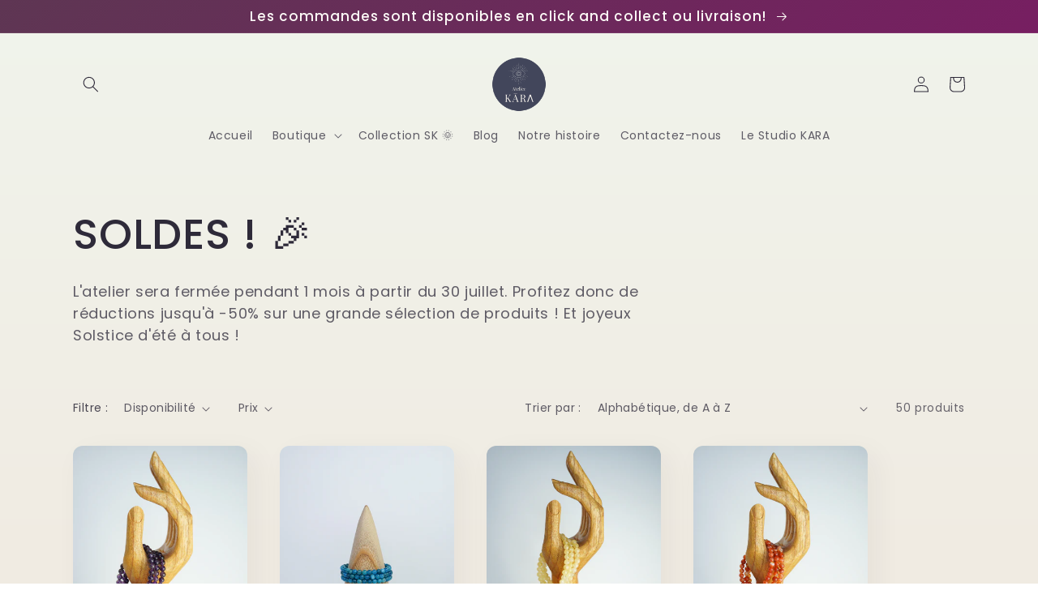

--- FILE ---
content_type: text/html; charset=utf-8
request_url: https://www.monatelierkara.com/collections/soldes?page=1
body_size: 29944
content:
<!doctype html>
<html class="no-js" lang="fr">
  <head>


    <meta charset="utf-8">
    <meta http-equiv="X-UA-Compatible" content="IE=edge">
    <meta name="viewport" content="width=device-width,initial-scale=1">
    <meta name="theme-color" content="">
    <link rel="canonical" href="https://www.monatelierkara.com/collections/soldes">
    <link rel="preconnect" href="https://cdn.shopify.com" crossorigin><link rel="preconnect" href="https://fonts.shopifycdn.com" crossorigin><title>
      SOLDES ! 🎉
 &ndash; Atelier KARA</title>

    
      <meta name="description" content="L&#39;atelier sera fermée pendant 1 mois à partir du 30 juillet. Profitez donc de réductions jusqu&#39;à -50% sur une grande sélection de produits ! Et joyeux Solstice d&#39;été à tous !">
    

    

<meta property="og:site_name" content="Atelier KARA">
<meta property="og:url" content="https://www.monatelierkara.com/collections/soldes">
<meta property="og:title" content="SOLDES ! 🎉">
<meta property="og:type" content="website">
<meta property="og:description" content="L&#39;atelier sera fermée pendant 1 mois à partir du 30 juillet. Profitez donc de réductions jusqu&#39;à -50% sur une grande sélection de produits ! Et joyeux Solstice d&#39;été à tous !"><meta property="og:image" content="http://www.monatelierkara.com/cdn/shop/files/Sans_titre-3_2c5dbe18-7f5c-4cb7-9dad-b5266cddd8d7.png?v=1606386099">
  <meta property="og:image:secure_url" content="https://www.monatelierkara.com/cdn/shop/files/Sans_titre-3_2c5dbe18-7f5c-4cb7-9dad-b5266cddd8d7.png?v=1606386099">
  <meta property="og:image:width" content="3600">
  <meta property="og:image:height" content="1884"><meta name="twitter:card" content="summary_large_image">
<meta name="twitter:title" content="SOLDES ! 🎉">
<meta name="twitter:description" content="L&#39;atelier sera fermée pendant 1 mois à partir du 30 juillet. Profitez donc de réductions jusqu&#39;à -50% sur une grande sélection de produits ! Et joyeux Solstice d&#39;été à tous !">


    <script src="//www.monatelierkara.com/cdn/shop/t/7/assets/global.js?v=149496944046504657681664985955" defer="defer"></script>
    <script>window.performance && window.performance.mark && window.performance.mark('shopify.content_for_header.start');</script><meta id="shopify-digital-wallet" name="shopify-digital-wallet" content="/46392836254/digital_wallets/dialog">
<link rel="alternate" type="application/atom+xml" title="Feed" href="/collections/soldes.atom" />
<link rel="next" href="/collections/soldes?page=2">
<link rel="alternate" type="application/json+oembed" href="https://www.monatelierkara.com/collections/soldes.oembed">
<script async="async" src="/checkouts/internal/preloads.js?locale=fr-FR"></script>
<script id="shopify-features" type="application/json">{"accessToken":"9de9169699b0cf9ea0a4b04bb0f9a61a","betas":["rich-media-storefront-analytics"],"domain":"www.monatelierkara.com","predictiveSearch":true,"shopId":46392836254,"locale":"fr"}</script>
<script>var Shopify = Shopify || {};
Shopify.shop = "atelier-kara.myshopify.com";
Shopify.locale = "fr";
Shopify.currency = {"active":"EUR","rate":"1.0"};
Shopify.country = "FR";
Shopify.theme = {"name":"Sense","id":132071817374,"schema_name":"Sense","schema_version":"5.0.1","theme_store_id":1356,"role":"main"};
Shopify.theme.handle = "null";
Shopify.theme.style = {"id":null,"handle":null};
Shopify.cdnHost = "www.monatelierkara.com/cdn";
Shopify.routes = Shopify.routes || {};
Shopify.routes.root = "/";</script>
<script type="module">!function(o){(o.Shopify=o.Shopify||{}).modules=!0}(window);</script>
<script>!function(o){function n(){var o=[];function n(){o.push(Array.prototype.slice.apply(arguments))}return n.q=o,n}var t=o.Shopify=o.Shopify||{};t.loadFeatures=n(),t.autoloadFeatures=n()}(window);</script>
<script id="shop-js-analytics" type="application/json">{"pageType":"collection"}</script>
<script defer="defer" async type="module" src="//www.monatelierkara.com/cdn/shopifycloud/shop-js/modules/v2/client.init-shop-cart-sync_4pd76__2.fr.esm.js"></script>
<script defer="defer" async type="module" src="//www.monatelierkara.com/cdn/shopifycloud/shop-js/modules/v2/chunk.common_CDj_h82W.esm.js"></script>
<script type="module">
  await import("//www.monatelierkara.com/cdn/shopifycloud/shop-js/modules/v2/client.init-shop-cart-sync_4pd76__2.fr.esm.js");
await import("//www.monatelierkara.com/cdn/shopifycloud/shop-js/modules/v2/chunk.common_CDj_h82W.esm.js");

  window.Shopify.SignInWithShop?.initShopCartSync?.({"fedCMEnabled":true,"windoidEnabled":true});

</script>
<script>(function() {
  var isLoaded = false;
  function asyncLoad() {
    if (isLoaded) return;
    isLoaded = true;
    var urls = ["https:\/\/d1564fddzjmdj5.cloudfront.net\/initializercolissimo.js?app_name=happycolissimo\u0026cloud=d1564fddzjmdj5.cloudfront.net\u0026shop=atelier-kara.myshopify.com","https:\/\/sl.storeify.app\/js\/frontend\/scripttag.js?shop=atelier-kara.myshopify.com"];
    for (var i = 0; i < urls.length; i++) {
      var s = document.createElement('script');
      s.type = 'text/javascript';
      s.async = true;
      s.src = urls[i];
      var x = document.getElementsByTagName('script')[0];
      x.parentNode.insertBefore(s, x);
    }
  };
  if(window.attachEvent) {
    window.attachEvent('onload', asyncLoad);
  } else {
    window.addEventListener('load', asyncLoad, false);
  }
})();</script>
<script id="__st">var __st={"a":46392836254,"offset":3600,"reqid":"642b10a0-e36e-4ac9-82df-1bd220ea6d75-1766054764","pageurl":"www.monatelierkara.com\/collections\/soldes?page=1","u":"533e4d3a1642","p":"collection","rtyp":"collection","rid":287046533278};</script>
<script>window.ShopifyPaypalV4VisibilityTracking = true;</script>
<script id="captcha-bootstrap">!function(){'use strict';const t='contact',e='account',n='new_comment',o=[[t,t],['blogs',n],['comments',n],[t,'customer']],c=[[e,'customer_login'],[e,'guest_login'],[e,'recover_customer_password'],[e,'create_customer']],r=t=>t.map((([t,e])=>`form[action*='/${t}']:not([data-nocaptcha='true']) input[name='form_type'][value='${e}']`)).join(','),a=t=>()=>t?[...document.querySelectorAll(t)].map((t=>t.form)):[];function s(){const t=[...o],e=r(t);return a(e)}const i='password',u='form_key',d=['recaptcha-v3-token','g-recaptcha-response','h-captcha-response',i],f=()=>{try{return window.sessionStorage}catch{return}},m='__shopify_v',_=t=>t.elements[u];function p(t,e,n=!1){try{const o=window.sessionStorage,c=JSON.parse(o.getItem(e)),{data:r}=function(t){const{data:e,action:n}=t;return t[m]||n?{data:e,action:n}:{data:t,action:n}}(c);for(const[e,n]of Object.entries(r))t.elements[e]&&(t.elements[e].value=n);n&&o.removeItem(e)}catch(o){console.error('form repopulation failed',{error:o})}}const l='form_type',E='cptcha';function T(t){t.dataset[E]=!0}const w=window,h=w.document,L='Shopify',v='ce_forms',y='captcha';let A=!1;((t,e)=>{const n=(g='f06e6c50-85a8-45c8-87d0-21a2b65856fe',I='https://cdn.shopify.com/shopifycloud/storefront-forms-hcaptcha/ce_storefront_forms_captcha_hcaptcha.v1.5.2.iife.js',D={infoText:'Protégé par hCaptcha',privacyText:'Confidentialité',termsText:'Conditions'},(t,e,n)=>{const o=w[L][v],c=o.bindForm;if(c)return c(t,g,e,D).then(n);var r;o.q.push([[t,g,e,D],n]),r=I,A||(h.body.append(Object.assign(h.createElement('script'),{id:'captcha-provider',async:!0,src:r})),A=!0)});var g,I,D;w[L]=w[L]||{},w[L][v]=w[L][v]||{},w[L][v].q=[],w[L][y]=w[L][y]||{},w[L][y].protect=function(t,e){n(t,void 0,e),T(t)},Object.freeze(w[L][y]),function(t,e,n,w,h,L){const[v,y,A,g]=function(t,e,n){const i=e?o:[],u=t?c:[],d=[...i,...u],f=r(d),m=r(i),_=r(d.filter((([t,e])=>n.includes(e))));return[a(f),a(m),a(_),s()]}(w,h,L),I=t=>{const e=t.target;return e instanceof HTMLFormElement?e:e&&e.form},D=t=>v().includes(t);t.addEventListener('submit',(t=>{const e=I(t);if(!e)return;const n=D(e)&&!e.dataset.hcaptchaBound&&!e.dataset.recaptchaBound,o=_(e),c=g().includes(e)&&(!o||!o.value);(n||c)&&t.preventDefault(),c&&!n&&(function(t){try{if(!f())return;!function(t){const e=f();if(!e)return;const n=_(t);if(!n)return;const o=n.value;o&&e.removeItem(o)}(t);const e=Array.from(Array(32),(()=>Math.random().toString(36)[2])).join('');!function(t,e){_(t)||t.append(Object.assign(document.createElement('input'),{type:'hidden',name:u})),t.elements[u].value=e}(t,e),function(t,e){const n=f();if(!n)return;const o=[...t.querySelectorAll(`input[type='${i}']`)].map((({name:t})=>t)),c=[...d,...o],r={};for(const[a,s]of new FormData(t).entries())c.includes(a)||(r[a]=s);n.setItem(e,JSON.stringify({[m]:1,action:t.action,data:r}))}(t,e)}catch(e){console.error('failed to persist form',e)}}(e),e.submit())}));const S=(t,e)=>{t&&!t.dataset[E]&&(n(t,e.some((e=>e===t))),T(t))};for(const o of['focusin','change'])t.addEventListener(o,(t=>{const e=I(t);D(e)&&S(e,y())}));const B=e.get('form_key'),M=e.get(l),P=B&&M;t.addEventListener('DOMContentLoaded',(()=>{const t=y();if(P)for(const e of t)e.elements[l].value===M&&p(e,B);[...new Set([...A(),...v().filter((t=>'true'===t.dataset.shopifyCaptcha))])].forEach((e=>S(e,t)))}))}(h,new URLSearchParams(w.location.search),n,t,e,['guest_login'])})(!0,!0)}();</script>
<script integrity="sha256-52AcMU7V7pcBOXWImdc/TAGTFKeNjmkeM1Pvks/DTgc=" data-source-attribution="shopify.loadfeatures" defer="defer" src="//www.monatelierkara.com/cdn/shopifycloud/storefront/assets/storefront/load_feature-81c60534.js" crossorigin="anonymous"></script>
<script data-source-attribution="shopify.dynamic_checkout.dynamic.init">var Shopify=Shopify||{};Shopify.PaymentButton=Shopify.PaymentButton||{isStorefrontPortableWallets:!0,init:function(){window.Shopify.PaymentButton.init=function(){};var t=document.createElement("script");t.src="https://www.monatelierkara.com/cdn/shopifycloud/portable-wallets/latest/portable-wallets.fr.js",t.type="module",document.head.appendChild(t)}};
</script>
<script data-source-attribution="shopify.dynamic_checkout.buyer_consent">
  function portableWalletsHideBuyerConsent(e){var t=document.getElementById("shopify-buyer-consent"),n=document.getElementById("shopify-subscription-policy-button");t&&n&&(t.classList.add("hidden"),t.setAttribute("aria-hidden","true"),n.removeEventListener("click",e))}function portableWalletsShowBuyerConsent(e){var t=document.getElementById("shopify-buyer-consent"),n=document.getElementById("shopify-subscription-policy-button");t&&n&&(t.classList.remove("hidden"),t.removeAttribute("aria-hidden"),n.addEventListener("click",e))}window.Shopify?.PaymentButton&&(window.Shopify.PaymentButton.hideBuyerConsent=portableWalletsHideBuyerConsent,window.Shopify.PaymentButton.showBuyerConsent=portableWalletsShowBuyerConsent);
</script>
<script data-source-attribution="shopify.dynamic_checkout.cart.bootstrap">document.addEventListener("DOMContentLoaded",(function(){function t(){return document.querySelector("shopify-accelerated-checkout-cart, shopify-accelerated-checkout")}if(t())Shopify.PaymentButton.init();else{new MutationObserver((function(e,n){t()&&(Shopify.PaymentButton.init(),n.disconnect())})).observe(document.body,{childList:!0,subtree:!0})}}));
</script>
<link id="shopify-accelerated-checkout-styles" rel="stylesheet" media="screen" href="https://www.monatelierkara.com/cdn/shopifycloud/portable-wallets/latest/accelerated-checkout-backwards-compat.css" crossorigin="anonymous">
<style id="shopify-accelerated-checkout-cart">
        #shopify-buyer-consent {
  margin-top: 1em;
  display: inline-block;
  width: 100%;
}

#shopify-buyer-consent.hidden {
  display: none;
}

#shopify-subscription-policy-button {
  background: none;
  border: none;
  padding: 0;
  text-decoration: underline;
  font-size: inherit;
  cursor: pointer;
}

#shopify-subscription-policy-button::before {
  box-shadow: none;
}

      </style>
<script id="sections-script" data-sections="header,footer" defer="defer" src="//www.monatelierkara.com/cdn/shop/t/7/compiled_assets/scripts.js?484"></script>
<script>window.performance && window.performance.mark && window.performance.mark('shopify.content_for_header.end');</script>


    <style data-shopify>
      @font-face {
  font-family: Poppins;
  font-weight: 400;
  font-style: normal;
  font-display: swap;
  src: url("//www.monatelierkara.com/cdn/fonts/poppins/poppins_n4.0ba78fa5af9b0e1a374041b3ceaadf0a43b41362.woff2") format("woff2"),
       url("//www.monatelierkara.com/cdn/fonts/poppins/poppins_n4.214741a72ff2596839fc9760ee7a770386cf16ca.woff") format("woff");
}

      @font-face {
  font-family: Poppins;
  font-weight: 700;
  font-style: normal;
  font-display: swap;
  src: url("//www.monatelierkara.com/cdn/fonts/poppins/poppins_n7.56758dcf284489feb014a026f3727f2f20a54626.woff2") format("woff2"),
       url("//www.monatelierkara.com/cdn/fonts/poppins/poppins_n7.f34f55d9b3d3205d2cd6f64955ff4b36f0cfd8da.woff") format("woff");
}

      @font-face {
  font-family: Poppins;
  font-weight: 400;
  font-style: italic;
  font-display: swap;
  src: url("//www.monatelierkara.com/cdn/fonts/poppins/poppins_i4.846ad1e22474f856bd6b81ba4585a60799a9f5d2.woff2") format("woff2"),
       url("//www.monatelierkara.com/cdn/fonts/poppins/poppins_i4.56b43284e8b52fc64c1fd271f289a39e8477e9ec.woff") format("woff");
}

      @font-face {
  font-family: Poppins;
  font-weight: 700;
  font-style: italic;
  font-display: swap;
  src: url("//www.monatelierkara.com/cdn/fonts/poppins/poppins_i7.42fd71da11e9d101e1e6c7932199f925f9eea42d.woff2") format("woff2"),
       url("//www.monatelierkara.com/cdn/fonts/poppins/poppins_i7.ec8499dbd7616004e21155106d13837fff4cf556.woff") format("woff");
}

      @font-face {
  font-family: Poppins;
  font-weight: 500;
  font-style: normal;
  font-display: swap;
  src: url("//www.monatelierkara.com/cdn/fonts/poppins/poppins_n5.ad5b4b72b59a00358afc706450c864c3c8323842.woff2") format("woff2"),
       url("//www.monatelierkara.com/cdn/fonts/poppins/poppins_n5.33757fdf985af2d24b32fcd84c9a09224d4b2c39.woff") format("woff");
}


      :root {
        --font-body-family: Poppins, sans-serif;
        --font-body-style: normal;
        --font-body-weight: 400;
        --font-body-weight-bold: 700;

        --font-heading-family: Poppins, sans-serif;
        --font-heading-style: normal;
        --font-heading-weight: 500;

        --font-body-scale: 1.0;
        --font-heading-scale: 1.3;

        --color-base-text: 46, 42, 57;
        --color-shadow: 46, 42, 57;
        --color-base-background-1: 253, 251, 247;
        --color-base-background-2: 237, 255, 167;
        --color-base-solid-button-labels: 253, 251, 247;
        --color-base-outline-button-labels: 46, 42, 57;
        --color-base-accent-1: 66, 70, 91;
        --color-base-accent-2: 94, 54, 83;
        --payment-terms-background-color: #FDFBF7;

        --gradient-base-background-1: linear-gradient(180deg, rgba(240, 244, 236, 1), rgba(241, 235, 226, 1) 100%);
        --gradient-base-background-2: linear-gradient(0deg, rgba(105, 112, 249, 0.81), rgba(247, 239, 220, 1) 56.115%, rgba(215, 204, 250, 1) 100%, rgba(247, 197, 204, 1) 100%);
        --gradient-base-accent-1: #42465b;
        --gradient-base-accent-2: linear-gradient(320deg, rgba(134, 16, 106, 1), rgba(94, 54, 83, 1) 100%);

        --media-padding: px;
        --media-border-opacity: 0.1;
        --media-border-width: 0px;
        --media-radius: 12px;
        --media-shadow-opacity: 0.1;
        --media-shadow-horizontal-offset: 10px;
        --media-shadow-vertical-offset: 12px;
        --media-shadow-blur-radius: 20px;
        --media-shadow-visible: 1;

        --page-width: 120rem;
        --page-width-margin: 0rem;

        --product-card-image-padding: 0.0rem;
        --product-card-corner-radius: 1.2rem;
        --product-card-text-alignment: center;
        --product-card-border-width: 0.0rem;
        --product-card-border-opacity: 0.1;
        --product-card-shadow-opacity: 0.05;
        --product-card-shadow-visible: 1;
        --product-card-shadow-horizontal-offset: 1.0rem;
        --product-card-shadow-vertical-offset: 1.0rem;
        --product-card-shadow-blur-radius: 3.5rem;

        --collection-card-image-padding: 0.0rem;
        --collection-card-corner-radius: 1.2rem;
        --collection-card-text-alignment: center;
        --collection-card-border-width: 0.0rem;
        --collection-card-border-opacity: 0.1;
        --collection-card-shadow-opacity: 0.05;
        --collection-card-shadow-visible: 1;
        --collection-card-shadow-horizontal-offset: 1.0rem;
        --collection-card-shadow-vertical-offset: 1.0rem;
        --collection-card-shadow-blur-radius: 3.5rem;

        --blog-card-image-padding: 0.0rem;
        --blog-card-corner-radius: 1.2rem;
        --blog-card-text-alignment: center;
        --blog-card-border-width: 0.0rem;
        --blog-card-border-opacity: 0.1;
        --blog-card-shadow-opacity: 0.05;
        --blog-card-shadow-visible: 1;
        --blog-card-shadow-horizontal-offset: 1.0rem;
        --blog-card-shadow-vertical-offset: 1.0rem;
        --blog-card-shadow-blur-radius: 3.5rem;

        --badge-corner-radius: 2.0rem;

        --popup-border-width: 1px;
        --popup-border-opacity: 0.1;
        --popup-corner-radius: 22px;
        --popup-shadow-opacity: 0.1;
        --popup-shadow-horizontal-offset: 10px;
        --popup-shadow-vertical-offset: 12px;
        --popup-shadow-blur-radius: 20px;

        --drawer-border-width: 1px;
        --drawer-border-opacity: 0.1;
        --drawer-shadow-opacity: 0.0;
        --drawer-shadow-horizontal-offset: 0px;
        --drawer-shadow-vertical-offset: 4px;
        --drawer-shadow-blur-radius: 5px;

        --spacing-sections-desktop: 36px;
        --spacing-sections-mobile: 25px;

        --grid-desktop-vertical-spacing: 40px;
        --grid-desktop-horizontal-spacing: 40px;
        --grid-mobile-vertical-spacing: 20px;
        --grid-mobile-horizontal-spacing: 20px;

        --text-boxes-border-opacity: 0.1;
        --text-boxes-border-width: 0px;
        --text-boxes-radius: 24px;
        --text-boxes-shadow-opacity: 0.0;
        --text-boxes-shadow-visible: 0;
        --text-boxes-shadow-horizontal-offset: 10px;
        --text-boxes-shadow-vertical-offset: 12px;
        --text-boxes-shadow-blur-radius: 20px;

        --buttons-radius: 10px;
        --buttons-radius-outset: 11px;
        --buttons-border-width: 1px;
        --buttons-border-opacity: 0.55;
        --buttons-shadow-opacity: 0.0;
        --buttons-shadow-visible: 0;
        --buttons-shadow-horizontal-offset: 0px;
        --buttons-shadow-vertical-offset: 4px;
        --buttons-shadow-blur-radius: 5px;
        --buttons-border-offset: 0.3px;

        --inputs-radius: 10px;
        --inputs-border-width: 1px;
        --inputs-border-opacity: 0.55;
        --inputs-shadow-opacity: 0.0;
        --inputs-shadow-horizontal-offset: 0px;
        --inputs-margin-offset: 0px;
        --inputs-shadow-vertical-offset: 4px;
        --inputs-shadow-blur-radius: 5px;
        --inputs-radius-outset: 11px;

        --variant-pills-radius: 10px;
        --variant-pills-border-width: 0px;
        --variant-pills-border-opacity: 0.1;
        --variant-pills-shadow-opacity: 0.0;
        --variant-pills-shadow-horizontal-offset: 0px;
        --variant-pills-shadow-vertical-offset: 4px;
        --variant-pills-shadow-blur-radius: 5px;
      }

      *,
      *::before,
      *::after {
        box-sizing: inherit;
      }

      html {
        box-sizing: border-box;
        font-size: calc(var(--font-body-scale) * 62.5%);
        height: 100%;
      }

      body {
        display: grid;
        grid-template-rows: auto auto 1fr auto;
        grid-template-columns: 100%;
        min-height: 100%;
        margin: 0;
        font-size: 1.5rem;
        letter-spacing: 0.06rem;
        line-height: calc(1 + 0.8 / var(--font-body-scale));
        font-family: var(--font-body-family);
        font-style: var(--font-body-style);
        font-weight: var(--font-body-weight);
      }

      @media screen and (min-width: 750px) {
        body {
          font-size: 1.6rem;
        }
      }
    </style>

    <link href="//www.monatelierkara.com/cdn/shop/t/7/assets/base.css?v=88290808517547527771664985957" rel="stylesheet" type="text/css" media="all" />
<link rel="preload" as="font" href="//www.monatelierkara.com/cdn/fonts/poppins/poppins_n4.0ba78fa5af9b0e1a374041b3ceaadf0a43b41362.woff2" type="font/woff2" crossorigin><link rel="preload" as="font" href="//www.monatelierkara.com/cdn/fonts/poppins/poppins_n5.ad5b4b72b59a00358afc706450c864c3c8323842.woff2" type="font/woff2" crossorigin><link rel="stylesheet" href="//www.monatelierkara.com/cdn/shop/t/7/assets/component-predictive-search.css?v=83512081251802922551664985955" media="print" onload="this.media='all'"><script>document.documentElement.className = document.documentElement.className.replace('no-js', 'js');
    if (Shopify.designMode) {
      document.documentElement.classList.add('shopify-design-mode');
    }
    </script>
  <link href="https://monorail-edge.shopifysvc.com" rel="dns-prefetch">
<script>(function(){if ("sendBeacon" in navigator && "performance" in window) {try {var session_token_from_headers = performance.getEntriesByType('navigation')[0].serverTiming.find(x => x.name == '_s').description;} catch {var session_token_from_headers = undefined;}var session_cookie_matches = document.cookie.match(/_shopify_s=([^;]*)/);var session_token_from_cookie = session_cookie_matches && session_cookie_matches.length === 2 ? session_cookie_matches[1] : "";var session_token = session_token_from_headers || session_token_from_cookie || "";function handle_abandonment_event(e) {var entries = performance.getEntries().filter(function(entry) {return /monorail-edge.shopifysvc.com/.test(entry.name);});if (!window.abandonment_tracked && entries.length === 0) {window.abandonment_tracked = true;var currentMs = Date.now();var navigation_start = performance.timing.navigationStart;var payload = {shop_id: 46392836254,url: window.location.href,navigation_start,duration: currentMs - navigation_start,session_token,page_type: "collection"};window.navigator.sendBeacon("https://monorail-edge.shopifysvc.com/v1/produce", JSON.stringify({schema_id: "online_store_buyer_site_abandonment/1.1",payload: payload,metadata: {event_created_at_ms: currentMs,event_sent_at_ms: currentMs}}));}}window.addEventListener('pagehide', handle_abandonment_event);}}());</script>
<script id="web-pixels-manager-setup">(function e(e,d,r,n,o){if(void 0===o&&(o={}),!Boolean(null===(a=null===(i=window.Shopify)||void 0===i?void 0:i.analytics)||void 0===a?void 0:a.replayQueue)){var i,a;window.Shopify=window.Shopify||{};var t=window.Shopify;t.analytics=t.analytics||{};var s=t.analytics;s.replayQueue=[],s.publish=function(e,d,r){return s.replayQueue.push([e,d,r]),!0};try{self.performance.mark("wpm:start")}catch(e){}var l=function(){var e={modern:/Edge?\/(1{2}[4-9]|1[2-9]\d|[2-9]\d{2}|\d{4,})\.\d+(\.\d+|)|Firefox\/(1{2}[4-9]|1[2-9]\d|[2-9]\d{2}|\d{4,})\.\d+(\.\d+|)|Chrom(ium|e)\/(9{2}|\d{3,})\.\d+(\.\d+|)|(Maci|X1{2}).+ Version\/(15\.\d+|(1[6-9]|[2-9]\d|\d{3,})\.\d+)([,.]\d+|)( \(\w+\)|)( Mobile\/\w+|) Safari\/|Chrome.+OPR\/(9{2}|\d{3,})\.\d+\.\d+|(CPU[ +]OS|iPhone[ +]OS|CPU[ +]iPhone|CPU IPhone OS|CPU iPad OS)[ +]+(15[._]\d+|(1[6-9]|[2-9]\d|\d{3,})[._]\d+)([._]\d+|)|Android:?[ /-](13[3-9]|1[4-9]\d|[2-9]\d{2}|\d{4,})(\.\d+|)(\.\d+|)|Android.+Firefox\/(13[5-9]|1[4-9]\d|[2-9]\d{2}|\d{4,})\.\d+(\.\d+|)|Android.+Chrom(ium|e)\/(13[3-9]|1[4-9]\d|[2-9]\d{2}|\d{4,})\.\d+(\.\d+|)|SamsungBrowser\/([2-9]\d|\d{3,})\.\d+/,legacy:/Edge?\/(1[6-9]|[2-9]\d|\d{3,})\.\d+(\.\d+|)|Firefox\/(5[4-9]|[6-9]\d|\d{3,})\.\d+(\.\d+|)|Chrom(ium|e)\/(5[1-9]|[6-9]\d|\d{3,})\.\d+(\.\d+|)([\d.]+$|.*Safari\/(?![\d.]+ Edge\/[\d.]+$))|(Maci|X1{2}).+ Version\/(10\.\d+|(1[1-9]|[2-9]\d|\d{3,})\.\d+)([,.]\d+|)( \(\w+\)|)( Mobile\/\w+|) Safari\/|Chrome.+OPR\/(3[89]|[4-9]\d|\d{3,})\.\d+\.\d+|(CPU[ +]OS|iPhone[ +]OS|CPU[ +]iPhone|CPU IPhone OS|CPU iPad OS)[ +]+(10[._]\d+|(1[1-9]|[2-9]\d|\d{3,})[._]\d+)([._]\d+|)|Android:?[ /-](13[3-9]|1[4-9]\d|[2-9]\d{2}|\d{4,})(\.\d+|)(\.\d+|)|Mobile Safari.+OPR\/([89]\d|\d{3,})\.\d+\.\d+|Android.+Firefox\/(13[5-9]|1[4-9]\d|[2-9]\d{2}|\d{4,})\.\d+(\.\d+|)|Android.+Chrom(ium|e)\/(13[3-9]|1[4-9]\d|[2-9]\d{2}|\d{4,})\.\d+(\.\d+|)|Android.+(UC? ?Browser|UCWEB|U3)[ /]?(15\.([5-9]|\d{2,})|(1[6-9]|[2-9]\d|\d{3,})\.\d+)\.\d+|SamsungBrowser\/(5\.\d+|([6-9]|\d{2,})\.\d+)|Android.+MQ{2}Browser\/(14(\.(9|\d{2,})|)|(1[5-9]|[2-9]\d|\d{3,})(\.\d+|))(\.\d+|)|K[Aa][Ii]OS\/(3\.\d+|([4-9]|\d{2,})\.\d+)(\.\d+|)/},d=e.modern,r=e.legacy,n=navigator.userAgent;return n.match(d)?"modern":n.match(r)?"legacy":"unknown"}(),u="modern"===l?"modern":"legacy",c=(null!=n?n:{modern:"",legacy:""})[u],f=function(e){return[e.baseUrl,"/wpm","/b",e.hashVersion,"modern"===e.buildTarget?"m":"l",".js"].join("")}({baseUrl:d,hashVersion:r,buildTarget:u}),m=function(e){var d=e.version,r=e.bundleTarget,n=e.surface,o=e.pageUrl,i=e.monorailEndpoint;return{emit:function(e){var a=e.status,t=e.errorMsg,s=(new Date).getTime(),l=JSON.stringify({metadata:{event_sent_at_ms:s},events:[{schema_id:"web_pixels_manager_load/3.1",payload:{version:d,bundle_target:r,page_url:o,status:a,surface:n,error_msg:t},metadata:{event_created_at_ms:s}}]});if(!i)return console&&console.warn&&console.warn("[Web Pixels Manager] No Monorail endpoint provided, skipping logging."),!1;try{return self.navigator.sendBeacon.bind(self.navigator)(i,l)}catch(e){}var u=new XMLHttpRequest;try{return u.open("POST",i,!0),u.setRequestHeader("Content-Type","text/plain"),u.send(l),!0}catch(e){return console&&console.warn&&console.warn("[Web Pixels Manager] Got an unhandled error while logging to Monorail."),!1}}}}({version:r,bundleTarget:l,surface:e.surface,pageUrl:self.location.href,monorailEndpoint:e.monorailEndpoint});try{o.browserTarget=l,function(e){var d=e.src,r=e.async,n=void 0===r||r,o=e.onload,i=e.onerror,a=e.sri,t=e.scriptDataAttributes,s=void 0===t?{}:t,l=document.createElement("script"),u=document.querySelector("head"),c=document.querySelector("body");if(l.async=n,l.src=d,a&&(l.integrity=a,l.crossOrigin="anonymous"),s)for(var f in s)if(Object.prototype.hasOwnProperty.call(s,f))try{l.dataset[f]=s[f]}catch(e){}if(o&&l.addEventListener("load",o),i&&l.addEventListener("error",i),u)u.appendChild(l);else{if(!c)throw new Error("Did not find a head or body element to append the script");c.appendChild(l)}}({src:f,async:!0,onload:function(){if(!function(){var e,d;return Boolean(null===(d=null===(e=window.Shopify)||void 0===e?void 0:e.analytics)||void 0===d?void 0:d.initialized)}()){var d=window.webPixelsManager.init(e)||void 0;if(d){var r=window.Shopify.analytics;r.replayQueue.forEach((function(e){var r=e[0],n=e[1],o=e[2];d.publishCustomEvent(r,n,o)})),r.replayQueue=[],r.publish=d.publishCustomEvent,r.visitor=d.visitor,r.initialized=!0}}},onerror:function(){return m.emit({status:"failed",errorMsg:"".concat(f," has failed to load")})},sri:function(e){var d=/^sha384-[A-Za-z0-9+/=]+$/;return"string"==typeof e&&d.test(e)}(c)?c:"",scriptDataAttributes:o}),m.emit({status:"loading"})}catch(e){m.emit({status:"failed",errorMsg:(null==e?void 0:e.message)||"Unknown error"})}}})({shopId: 46392836254,storefrontBaseUrl: "https://www.monatelierkara.com",extensionsBaseUrl: "https://extensions.shopifycdn.com/cdn/shopifycloud/web-pixels-manager",monorailEndpoint: "https://monorail-edge.shopifysvc.com/unstable/produce_batch",surface: "storefront-renderer",enabledBetaFlags: ["2dca8a86"],webPixelsConfigList: [{"id":"366412114","configuration":"{\"pixel_id\":\"622430775123688\",\"pixel_type\":\"facebook_pixel\",\"metaapp_system_user_token\":\"-\"}","eventPayloadVersion":"v1","runtimeContext":"OPEN","scriptVersion":"ca16bc87fe92b6042fbaa3acc2fbdaa6","type":"APP","apiClientId":2329312,"privacyPurposes":["ANALYTICS","MARKETING","SALE_OF_DATA"],"dataSharingAdjustments":{"protectedCustomerApprovalScopes":["read_customer_address","read_customer_email","read_customer_name","read_customer_personal_data","read_customer_phone"]}},{"id":"189006162","eventPayloadVersion":"v1","runtimeContext":"LAX","scriptVersion":"1","type":"CUSTOM","privacyPurposes":["ANALYTICS"],"name":"Google Analytics tag (migrated)"},{"id":"shopify-app-pixel","configuration":"{}","eventPayloadVersion":"v1","runtimeContext":"STRICT","scriptVersion":"0450","apiClientId":"shopify-pixel","type":"APP","privacyPurposes":["ANALYTICS","MARKETING"]},{"id":"shopify-custom-pixel","eventPayloadVersion":"v1","runtimeContext":"LAX","scriptVersion":"0450","apiClientId":"shopify-pixel","type":"CUSTOM","privacyPurposes":["ANALYTICS","MARKETING"]}],isMerchantRequest: false,initData: {"shop":{"name":"Atelier KARA","paymentSettings":{"currencyCode":"EUR"},"myshopifyDomain":"atelier-kara.myshopify.com","countryCode":"FR","storefrontUrl":"https:\/\/www.monatelierkara.com"},"customer":null,"cart":null,"checkout":null,"productVariants":[],"purchasingCompany":null},},"https://www.monatelierkara.com/cdn","ae1676cfwd2530674p4253c800m34e853cb",{"modern":"","legacy":""},{"shopId":"46392836254","storefrontBaseUrl":"https:\/\/www.monatelierkara.com","extensionBaseUrl":"https:\/\/extensions.shopifycdn.com\/cdn\/shopifycloud\/web-pixels-manager","surface":"storefront-renderer","enabledBetaFlags":"[\"2dca8a86\"]","isMerchantRequest":"false","hashVersion":"ae1676cfwd2530674p4253c800m34e853cb","publish":"custom","events":"[[\"page_viewed\",{}],[\"collection_viewed\",{\"collection\":{\"id\":\"287046533278\",\"title\":\"SOLDES ! 🎉\",\"productVariants\":[{\"price\":{\"amount\":20.0,\"currencyCode\":\"EUR\"},\"product\":{\"title\":\"Bracelet Améthyste\",\"vendor\":\"ESOTERIX\",\"id\":\"6563012870302\",\"untranslatedTitle\":\"Bracelet Améthyste\",\"url\":\"\/products\/bracelet-amethyste\",\"type\":\"bracelet\"},\"id\":\"39333158551710\",\"image\":{\"src\":\"\/\/www.monatelierkara.com\/cdn\/shop\/files\/DSC06129.jpg?v=1714397910\"},\"sku\":\"\",\"title\":\"Default Title\",\"untranslatedTitle\":\"Default Title\"},{\"price\":{\"amount\":20.0,\"currencyCode\":\"EUR\"},\"product\":{\"title\":\"Bracelet Apatite\",\"vendor\":\"ESOTERIX\",\"id\":\"7449978241182\",\"untranslatedTitle\":\"Bracelet Apatite\",\"url\":\"\/products\/bracelet-apatite\",\"type\":\"bracelet\"},\"id\":\"42468277616798\",\"image\":{\"src\":\"\/\/www.monatelierkara.com\/cdn\/shop\/products\/DSC02899.jpg?v=1677665497\"},\"sku\":\"\",\"title\":\"Default Title\",\"untranslatedTitle\":\"Default Title\"},{\"price\":{\"amount\":20.0,\"currencyCode\":\"EUR\"},\"product\":{\"title\":\"Bracelet Calcite\",\"vendor\":\"ESOTERIX\",\"id\":\"8894924095826\",\"untranslatedTitle\":\"Bracelet Calcite\",\"url\":\"\/products\/bracelet-calcite\",\"type\":\"bracelet\"},\"id\":\"48114342101330\",\"image\":{\"src\":\"\/\/www.monatelierkara.com\/cdn\/shop\/files\/DSC06120.jpg?v=1714467248\"},\"sku\":null,\"title\":\"Default Title\",\"untranslatedTitle\":\"Default Title\"},{\"price\":{\"amount\":20.0,\"currencyCode\":\"EUR\"},\"product\":{\"title\":\"Bracelet Cornaline\",\"vendor\":\"ESOTERIX\",\"id\":\"6563024437406\",\"untranslatedTitle\":\"Bracelet Cornaline\",\"url\":\"\/products\/bracelet-cornaline\",\"type\":\"bracelet\"},\"id\":\"39333193220254\",\"image\":{\"src\":\"\/\/www.monatelierkara.com\/cdn\/shop\/files\/DSC06130.jpg?v=1714397949\"},\"sku\":\"\",\"title\":\"Default Title\",\"untranslatedTitle\":\"Default Title\"},{\"price\":{\"amount\":20.0,\"currencyCode\":\"EUR\"},\"product\":{\"title\":\"Bracelet Cristal de roche craquelé\",\"vendor\":\"Minerama\",\"id\":\"6665920020638\",\"untranslatedTitle\":\"Bracelet Cristal de roche craquelé\",\"url\":\"\/products\/bracelet-cristal-de-roche-craquele\",\"type\":\"bracelet\"},\"id\":\"39709661069470\",\"image\":{\"src\":\"\/\/www.monatelierkara.com\/cdn\/shop\/files\/DSC06132.jpg?v=1714398000\"},\"sku\":\"\",\"title\":\"Default Title\",\"untranslatedTitle\":\"Default Title\"},{\"price\":{\"amount\":20.0,\"currencyCode\":\"EUR\"},\"product\":{\"title\":\"Bracelet de Protection\",\"vendor\":\"ESOTERIX\",\"id\":\"6563064742046\",\"untranslatedTitle\":\"Bracelet de Protection\",\"url\":\"\/products\/bracelet-de-protection\",\"type\":\"bracelet\"},\"id\":\"39333260198046\",\"image\":{\"src\":\"\/\/www.monatelierkara.com\/cdn\/shop\/files\/DSC06140.jpg?v=1714398025\"},\"sku\":\"\",\"title\":\"Default Title\",\"untranslatedTitle\":\"Default Title\"},{\"price\":{\"amount\":20.0,\"currencyCode\":\"EUR\"},\"product\":{\"title\":\"Bracelet Grenat\",\"vendor\":\"ESOTERIX\",\"id\":\"7229034299550\",\"untranslatedTitle\":\"Bracelet Grenat\",\"url\":\"\/products\/bracelet-grenat\",\"type\":\"bracelet\"},\"id\":\"41739540136094\",\"image\":{\"src\":\"\/\/www.monatelierkara.com\/cdn\/shop\/files\/DSC06124.jpg?v=1714398064\"},\"sku\":\"\",\"title\":\"Default Title\",\"untranslatedTitle\":\"Default Title\"},{\"price\":{\"amount\":20.0,\"currencyCode\":\"EUR\"},\"product\":{\"title\":\"Bracelet Howlite\",\"vendor\":\"ESOTERIX\",\"id\":\"7064157356190\",\"untranslatedTitle\":\"Bracelet Howlite\",\"url\":\"\/products\/bracelet-howlite\",\"type\":\"bracelet\"},\"id\":\"41154014281886\",\"image\":{\"src\":\"\/\/www.monatelierkara.com\/cdn\/shop\/files\/DSC06137.jpg?v=1714398093\"},\"sku\":\"\",\"title\":\"Default Title\",\"untranslatedTitle\":\"Default Title\"},{\"price\":{\"amount\":20.0,\"currencyCode\":\"EUR\"},\"product\":{\"title\":\"Bracelet Jaspe Dalmatien\",\"vendor\":\"Minerama\",\"id\":\"6563029221534\",\"untranslatedTitle\":\"Bracelet Jaspe Dalmatien\",\"url\":\"\/products\/bracelet-jaspe-dalmatien\",\"type\":\"bracelet\"},\"id\":\"39333201248414\",\"image\":{\"src\":\"\/\/www.monatelierkara.com\/cdn\/shop\/files\/DSC06127.jpg?v=1714398189\"},\"sku\":\"\",\"title\":\"Default Title\",\"untranslatedTitle\":\"Default Title\"},{\"price\":{\"amount\":20.0,\"currencyCode\":\"EUR\"},\"product\":{\"title\":\"Bracelet Jaspe rouge\",\"vendor\":\"ESOTERIX\",\"id\":\"8894908268882\",\"untranslatedTitle\":\"Bracelet Jaspe rouge\",\"url\":\"\/products\/bracelet-jaspe-rouge\",\"type\":\"bracelet\"},\"id\":\"48114309923154\",\"image\":{\"src\":\"\/\/www.monatelierkara.com\/cdn\/shop\/files\/DSC06122.jpg?v=1714467058\"},\"sku\":null,\"title\":\"Default Title\",\"untranslatedTitle\":\"Default Title\"},{\"price\":{\"amount\":20.0,\"currencyCode\":\"EUR\"},\"product\":{\"title\":\"Bracelet Labradorite\",\"vendor\":\"ESOTERIX\",\"id\":\"7180950503582\",\"untranslatedTitle\":\"Bracelet Labradorite\",\"url\":\"\/products\/bracelet-labradorite\",\"type\":\"bracelet\"},\"id\":\"41584878387358\",\"image\":{\"src\":\"\/\/www.monatelierkara.com\/cdn\/shop\/files\/DSC06126.jpg?v=1714398224\"},\"sku\":\"\",\"title\":\"Default Title\",\"untranslatedTitle\":\"Default Title\"},{\"price\":{\"amount\":20.0,\"currencyCode\":\"EUR\"},\"product\":{\"title\":\"Bracelet Lapis Lazuli\",\"vendor\":\"ESOTERIX\",\"id\":\"6563041607838\",\"untranslatedTitle\":\"Bracelet Lapis Lazuli\",\"url\":\"\/products\/bracelet-lapis-lazuli\",\"type\":\"bracelet\"},\"id\":\"39333218484382\",\"image\":{\"src\":\"\/\/www.monatelierkara.com\/cdn\/shop\/files\/DSC06128.jpg?v=1714398457\"},\"sku\":\"\",\"title\":\"Default Title\",\"untranslatedTitle\":\"Default Title\"},{\"price\":{\"amount\":20.0,\"currencyCode\":\"EUR\"},\"product\":{\"title\":\"Bracelet Oeil de Tigre\",\"vendor\":\"ESOTERIX\",\"id\":\"7243433148574\",\"untranslatedTitle\":\"Bracelet Oeil de Tigre\",\"url\":\"\/products\/bracelet-oeil-de-tigre\",\"type\":\"bracelet\"},\"id\":\"41801452028062\",\"image\":{\"src\":\"\/\/www.monatelierkara.com\/cdn\/shop\/files\/DSC06136.jpg?v=1714398544\"},\"sku\":\"\",\"title\":\"Default Title\",\"untranslatedTitle\":\"Default Title\"},{\"price\":{\"amount\":20.0,\"currencyCode\":\"EUR\"},\"product\":{\"title\":\"Bracelet Pierre de Lune\",\"vendor\":\"ESOTERIX\",\"id\":\"6563059761310\",\"untranslatedTitle\":\"Bracelet Pierre de Lune\",\"url\":\"\/products\/bracelet-pierre-de-lune\",\"type\":\"bracelet\"},\"id\":\"39333250072734\",\"image\":{\"src\":\"\/\/www.monatelierkara.com\/cdn\/shop\/files\/DSC06131_63760758-1bfc-42bd-b923-28491c82218e.jpg?v=1714398623\"},\"sku\":\"\",\"title\":\"Default Title\",\"untranslatedTitle\":\"Default Title\"},{\"price\":{\"amount\":20.0,\"currencyCode\":\"EUR\"},\"product\":{\"title\":\"Bracelet Pierre de Soleil\",\"vendor\":\"ESOTERIX\",\"id\":\"8894937366866\",\"untranslatedTitle\":\"Bracelet Pierre de Soleil\",\"url\":\"\/products\/bracelet-pierre-de-soleil\",\"type\":\"bracelet\"},\"id\":\"48114371297618\",\"image\":{\"src\":\"\/\/www.monatelierkara.com\/cdn\/shop\/files\/DSC06121.jpg?v=1714467496\"},\"sku\":null,\"title\":\"Default Title\",\"untranslatedTitle\":\"Default Title\"},{\"price\":{\"amount\":20.0,\"currencyCode\":\"EUR\"},\"product\":{\"title\":\"Bracelet Pyrite\",\"vendor\":\"ESOTERIX\",\"id\":\"7064156635294\",\"untranslatedTitle\":\"Bracelet Pyrite\",\"url\":\"\/products\/bracelet-pyrite\",\"type\":\"bracelet\"},\"id\":\"41154004648094\",\"image\":{\"src\":\"\/\/www.monatelierkara.com\/cdn\/shop\/files\/DSC06135.jpg?v=1714398654\"},\"sku\":\"\",\"title\":\"Default Title\",\"untranslatedTitle\":\"Default Title\"},{\"price\":{\"amount\":20.0,\"currencyCode\":\"EUR\"},\"product\":{\"title\":\"Bracelet Quartz Rose\",\"vendor\":\"ESOTERIX\",\"id\":\"6765771653278\",\"untranslatedTitle\":\"Bracelet Quartz Rose\",\"url\":\"\/products\/bracelet-quartz-rose\",\"type\":\"bracelet\"},\"id\":\"40111578284190\",\"image\":{\"src\":\"\/\/www.monatelierkara.com\/cdn\/shop\/files\/DSC06138.jpg?v=1714398687\"},\"sku\":\"\",\"title\":\"Default Title\",\"untranslatedTitle\":\"Default Title\"},{\"price\":{\"amount\":20.0,\"currencyCode\":\"EUR\"},\"product\":{\"title\":\"Bracelet Rhodonite\",\"vendor\":\"ESOTERIX\",\"id\":\"6665919561886\",\"untranslatedTitle\":\"Bracelet Rhodonite\",\"url\":\"\/products\/bracelet-rhodonite\",\"type\":\"bracelet\"},\"id\":\"39709658972318\",\"image\":{\"src\":\"\/\/www.monatelierkara.com\/cdn\/shop\/files\/DSC06125.jpg?v=1714398725\"},\"sku\":\"\",\"title\":\"Default Title\",\"untranslatedTitle\":\"Default Title\"},{\"price\":{\"amount\":20.0,\"currencyCode\":\"EUR\"},\"product\":{\"title\":\"Bracelet Tourmaline Multicolore\",\"vendor\":\"ESOTERIX\",\"id\":\"7229038100638\",\"untranslatedTitle\":\"Bracelet Tourmaline Multicolore\",\"url\":\"\/products\/bracelet-tourmaline-multicolore\",\"type\":\"bracelet\"},\"id\":\"41739579555998\",\"image\":{\"src\":\"\/\/www.monatelierkara.com\/cdn\/shop\/files\/DSC06133.jpg?v=1714398763\"},\"sku\":\"\",\"title\":\"Default Title\",\"untranslatedTitle\":\"Default Title\"},{\"price\":{\"amount\":20.0,\"currencyCode\":\"EUR\"},\"product\":{\"title\":\"Bracelet Unakite\",\"vendor\":\"ESOTERIX\",\"id\":\"6665919725726\",\"untranslatedTitle\":\"Bracelet Unakite\",\"url\":\"\/products\/bracelet-unakite\",\"type\":\"bracelet\"},\"id\":\"39709660250270\",\"image\":{\"src\":\"\/\/www.monatelierkara.com\/cdn\/shop\/files\/DSC06123_25169d42-c46d-4da7-a66f-f1386fcbd371.jpg?v=1714398803\"},\"sku\":\"\",\"title\":\"Default Title\",\"untranslatedTitle\":\"Default Title\"}]}}]]"});</script><script>
  window.ShopifyAnalytics = window.ShopifyAnalytics || {};
  window.ShopifyAnalytics.meta = window.ShopifyAnalytics.meta || {};
  window.ShopifyAnalytics.meta.currency = 'EUR';
  var meta = {"products":[{"id":6563012870302,"gid":"gid:\/\/shopify\/Product\/6563012870302","vendor":"ESOTERIX","type":"bracelet","variants":[{"id":39333158551710,"price":2000,"name":"Bracelet Améthyste","public_title":null,"sku":""}],"remote":false},{"id":7449978241182,"gid":"gid:\/\/shopify\/Product\/7449978241182","vendor":"ESOTERIX","type":"bracelet","variants":[{"id":42468277616798,"price":2000,"name":"Bracelet Apatite","public_title":null,"sku":""}],"remote":false},{"id":8894924095826,"gid":"gid:\/\/shopify\/Product\/8894924095826","vendor":"ESOTERIX","type":"bracelet","variants":[{"id":48114342101330,"price":2000,"name":"Bracelet Calcite","public_title":null,"sku":null}],"remote":false},{"id":6563024437406,"gid":"gid:\/\/shopify\/Product\/6563024437406","vendor":"ESOTERIX","type":"bracelet","variants":[{"id":39333193220254,"price":2000,"name":"Bracelet Cornaline","public_title":null,"sku":""}],"remote":false},{"id":6665920020638,"gid":"gid:\/\/shopify\/Product\/6665920020638","vendor":"Minerama","type":"bracelet","variants":[{"id":39709661069470,"price":2000,"name":"Bracelet Cristal de roche craquelé","public_title":null,"sku":""}],"remote":false},{"id":6563064742046,"gid":"gid:\/\/shopify\/Product\/6563064742046","vendor":"ESOTERIX","type":"bracelet","variants":[{"id":39333260198046,"price":2000,"name":"Bracelet de Protection","public_title":null,"sku":""}],"remote":false},{"id":7229034299550,"gid":"gid:\/\/shopify\/Product\/7229034299550","vendor":"ESOTERIX","type":"bracelet","variants":[{"id":41739540136094,"price":2000,"name":"Bracelet Grenat","public_title":null,"sku":""}],"remote":false},{"id":7064157356190,"gid":"gid:\/\/shopify\/Product\/7064157356190","vendor":"ESOTERIX","type":"bracelet","variants":[{"id":41154014281886,"price":2000,"name":"Bracelet Howlite","public_title":null,"sku":""}],"remote":false},{"id":6563029221534,"gid":"gid:\/\/shopify\/Product\/6563029221534","vendor":"Minerama","type":"bracelet","variants":[{"id":39333201248414,"price":2000,"name":"Bracelet Jaspe Dalmatien","public_title":null,"sku":""}],"remote":false},{"id":8894908268882,"gid":"gid:\/\/shopify\/Product\/8894908268882","vendor":"ESOTERIX","type":"bracelet","variants":[{"id":48114309923154,"price":2000,"name":"Bracelet Jaspe rouge","public_title":null,"sku":null}],"remote":false},{"id":7180950503582,"gid":"gid:\/\/shopify\/Product\/7180950503582","vendor":"ESOTERIX","type":"bracelet","variants":[{"id":41584878387358,"price":2000,"name":"Bracelet Labradorite","public_title":null,"sku":""}],"remote":false},{"id":6563041607838,"gid":"gid:\/\/shopify\/Product\/6563041607838","vendor":"ESOTERIX","type":"bracelet","variants":[{"id":39333218484382,"price":2000,"name":"Bracelet Lapis Lazuli","public_title":null,"sku":""}],"remote":false},{"id":7243433148574,"gid":"gid:\/\/shopify\/Product\/7243433148574","vendor":"ESOTERIX","type":"bracelet","variants":[{"id":41801452028062,"price":2000,"name":"Bracelet Oeil de Tigre","public_title":null,"sku":""}],"remote":false},{"id":6563059761310,"gid":"gid:\/\/shopify\/Product\/6563059761310","vendor":"ESOTERIX","type":"bracelet","variants":[{"id":39333250072734,"price":2000,"name":"Bracelet Pierre de Lune","public_title":null,"sku":""}],"remote":false},{"id":8894937366866,"gid":"gid:\/\/shopify\/Product\/8894937366866","vendor":"ESOTERIX","type":"bracelet","variants":[{"id":48114371297618,"price":2000,"name":"Bracelet Pierre de Soleil","public_title":null,"sku":null}],"remote":false},{"id":7064156635294,"gid":"gid:\/\/shopify\/Product\/7064156635294","vendor":"ESOTERIX","type":"bracelet","variants":[{"id":41154004648094,"price":2000,"name":"Bracelet Pyrite","public_title":null,"sku":""}],"remote":false},{"id":6765771653278,"gid":"gid:\/\/shopify\/Product\/6765771653278","vendor":"ESOTERIX","type":"bracelet","variants":[{"id":40111578284190,"price":2000,"name":"Bracelet Quartz Rose","public_title":null,"sku":""}],"remote":false},{"id":6665919561886,"gid":"gid:\/\/shopify\/Product\/6665919561886","vendor":"ESOTERIX","type":"bracelet","variants":[{"id":39709658972318,"price":2000,"name":"Bracelet Rhodonite","public_title":null,"sku":""}],"remote":false},{"id":7229038100638,"gid":"gid:\/\/shopify\/Product\/7229038100638","vendor":"ESOTERIX","type":"bracelet","variants":[{"id":41739579555998,"price":2000,"name":"Bracelet Tourmaline Multicolore","public_title":null,"sku":""}],"remote":false},{"id":6665919725726,"gid":"gid:\/\/shopify\/Product\/6665919725726","vendor":"ESOTERIX","type":"bracelet","variants":[{"id":39709660250270,"price":2000,"name":"Bracelet Unakite","public_title":null,"sku":""}],"remote":false}],"page":{"pageType":"collection","resourceType":"collection","resourceId":287046533278}};
  for (var attr in meta) {
    window.ShopifyAnalytics.meta[attr] = meta[attr];
  }
</script>
<script class="analytics">
  (function () {
    var customDocumentWrite = function(content) {
      var jquery = null;

      if (window.jQuery) {
        jquery = window.jQuery;
      } else if (window.Checkout && window.Checkout.$) {
        jquery = window.Checkout.$;
      }

      if (jquery) {
        jquery('body').append(content);
      }
    };

    var hasLoggedConversion = function(token) {
      if (token) {
        return document.cookie.indexOf('loggedConversion=' + token) !== -1;
      }
      return false;
    }

    var setCookieIfConversion = function(token) {
      if (token) {
        var twoMonthsFromNow = new Date(Date.now());
        twoMonthsFromNow.setMonth(twoMonthsFromNow.getMonth() + 2);

        document.cookie = 'loggedConversion=' + token + '; expires=' + twoMonthsFromNow;
      }
    }

    var trekkie = window.ShopifyAnalytics.lib = window.trekkie = window.trekkie || [];
    if (trekkie.integrations) {
      return;
    }
    trekkie.methods = [
      'identify',
      'page',
      'ready',
      'track',
      'trackForm',
      'trackLink'
    ];
    trekkie.factory = function(method) {
      return function() {
        var args = Array.prototype.slice.call(arguments);
        args.unshift(method);
        trekkie.push(args);
        return trekkie;
      };
    };
    for (var i = 0; i < trekkie.methods.length; i++) {
      var key = trekkie.methods[i];
      trekkie[key] = trekkie.factory(key);
    }
    trekkie.load = function(config) {
      trekkie.config = config || {};
      trekkie.config.initialDocumentCookie = document.cookie;
      var first = document.getElementsByTagName('script')[0];
      var script = document.createElement('script');
      script.type = 'text/javascript';
      script.onerror = function(e) {
        var scriptFallback = document.createElement('script');
        scriptFallback.type = 'text/javascript';
        scriptFallback.onerror = function(error) {
                var Monorail = {
      produce: function produce(monorailDomain, schemaId, payload) {
        var currentMs = new Date().getTime();
        var event = {
          schema_id: schemaId,
          payload: payload,
          metadata: {
            event_created_at_ms: currentMs,
            event_sent_at_ms: currentMs
          }
        };
        return Monorail.sendRequest("https://" + monorailDomain + "/v1/produce", JSON.stringify(event));
      },
      sendRequest: function sendRequest(endpointUrl, payload) {
        // Try the sendBeacon API
        if (window && window.navigator && typeof window.navigator.sendBeacon === 'function' && typeof window.Blob === 'function' && !Monorail.isIos12()) {
          var blobData = new window.Blob([payload], {
            type: 'text/plain'
          });

          if (window.navigator.sendBeacon(endpointUrl, blobData)) {
            return true;
          } // sendBeacon was not successful

        } // XHR beacon

        var xhr = new XMLHttpRequest();

        try {
          xhr.open('POST', endpointUrl);
          xhr.setRequestHeader('Content-Type', 'text/plain');
          xhr.send(payload);
        } catch (e) {
          console.log(e);
        }

        return false;
      },
      isIos12: function isIos12() {
        return window.navigator.userAgent.lastIndexOf('iPhone; CPU iPhone OS 12_') !== -1 || window.navigator.userAgent.lastIndexOf('iPad; CPU OS 12_') !== -1;
      }
    };
    Monorail.produce('monorail-edge.shopifysvc.com',
      'trekkie_storefront_load_errors/1.1',
      {shop_id: 46392836254,
      theme_id: 132071817374,
      app_name: "storefront",
      context_url: window.location.href,
      source_url: "//www.monatelierkara.com/cdn/s/trekkie.storefront.4b0d51228c8d1703f19d66468963c9de55bf59b0.min.js"});

        };
        scriptFallback.async = true;
        scriptFallback.src = '//www.monatelierkara.com/cdn/s/trekkie.storefront.4b0d51228c8d1703f19d66468963c9de55bf59b0.min.js';
        first.parentNode.insertBefore(scriptFallback, first);
      };
      script.async = true;
      script.src = '//www.monatelierkara.com/cdn/s/trekkie.storefront.4b0d51228c8d1703f19d66468963c9de55bf59b0.min.js';
      first.parentNode.insertBefore(script, first);
    };
    trekkie.load(
      {"Trekkie":{"appName":"storefront","development":false,"defaultAttributes":{"shopId":46392836254,"isMerchantRequest":null,"themeId":132071817374,"themeCityHash":"13284328120245643769","contentLanguage":"fr","currency":"EUR","eventMetadataId":"740773ae-5486-43ef-b676-efc69bbaa67f"},"isServerSideCookieWritingEnabled":true,"monorailRegion":"shop_domain","enabledBetaFlags":["65f19447"]},"Session Attribution":{},"S2S":{"facebookCapiEnabled":false,"source":"trekkie-storefront-renderer","apiClientId":580111}}
    );

    var loaded = false;
    trekkie.ready(function() {
      if (loaded) return;
      loaded = true;

      window.ShopifyAnalytics.lib = window.trekkie;

      var originalDocumentWrite = document.write;
      document.write = customDocumentWrite;
      try { window.ShopifyAnalytics.merchantGoogleAnalytics.call(this); } catch(error) {};
      document.write = originalDocumentWrite;

      window.ShopifyAnalytics.lib.page(null,{"pageType":"collection","resourceType":"collection","resourceId":287046533278,"shopifyEmitted":true});

      var match = window.location.pathname.match(/checkouts\/(.+)\/(thank_you|post_purchase)/)
      var token = match? match[1]: undefined;
      if (!hasLoggedConversion(token)) {
        setCookieIfConversion(token);
        window.ShopifyAnalytics.lib.track("Viewed Product Category",{"currency":"EUR","category":"Collection: soldes","collectionName":"soldes","collectionId":287046533278,"nonInteraction":true},undefined,undefined,{"shopifyEmitted":true});
      }
    });


        var eventsListenerScript = document.createElement('script');
        eventsListenerScript.async = true;
        eventsListenerScript.src = "//www.monatelierkara.com/cdn/shopifycloud/storefront/assets/shop_events_listener-3da45d37.js";
        document.getElementsByTagName('head')[0].appendChild(eventsListenerScript);

})();</script>
  <script>
  if (!window.ga || (window.ga && typeof window.ga !== 'function')) {
    window.ga = function ga() {
      (window.ga.q = window.ga.q || []).push(arguments);
      if (window.Shopify && window.Shopify.analytics && typeof window.Shopify.analytics.publish === 'function') {
        window.Shopify.analytics.publish("ga_stub_called", {}, {sendTo: "google_osp_migration"});
      }
      console.error("Shopify's Google Analytics stub called with:", Array.from(arguments), "\nSee https://help.shopify.com/manual/promoting-marketing/pixels/pixel-migration#google for more information.");
    };
    if (window.Shopify && window.Shopify.analytics && typeof window.Shopify.analytics.publish === 'function') {
      window.Shopify.analytics.publish("ga_stub_initialized", {}, {sendTo: "google_osp_migration"});
    }
  }
</script>
<script
  defer
  src="https://www.monatelierkara.com/cdn/shopifycloud/perf-kit/shopify-perf-kit-2.1.2.min.js"
  data-application="storefront-renderer"
  data-shop-id="46392836254"
  data-render-region="gcp-us-east1"
  data-page-type="collection"
  data-theme-instance-id="132071817374"
  data-theme-name="Sense"
  data-theme-version="5.0.1"
  data-monorail-region="shop_domain"
  data-resource-timing-sampling-rate="10"
  data-shs="true"
  data-shs-beacon="true"
  data-shs-export-with-fetch="true"
  data-shs-logs-sample-rate="1"
  data-shs-beacon-endpoint="https://www.monatelierkara.com/api/collect"
></script>
</head>

  <body class="gradient">
    <a class="skip-to-content-link button visually-hidden" href="#MainContent">
      Ignorer et passer au contenu
    </a><div id="shopify-section-announcement-bar" class="shopify-section"><div class="announcement-bar color-accent-2 gradient" role="region" aria-label="Annonce" ><a href="/collections/black-friday" class="announcement-bar__link link link--text focus-inset animate-arrow"><div class="page-width">
                <p class="announcement-bar__message center h5">
                  Les commandes sont disponibles en click and collect ou livraison!
<svg viewBox="0 0 14 10" fill="none" aria-hidden="true" focusable="false" role="presentation" class="icon icon-arrow" xmlns="http://www.w3.org/2000/svg">
  <path fill-rule="evenodd" clip-rule="evenodd" d="M8.537.808a.5.5 0 01.817-.162l4 4a.5.5 0 010 .708l-4 4a.5.5 0 11-.708-.708L11.793 5.5H1a.5.5 0 010-1h10.793L8.646 1.354a.5.5 0 01-.109-.546z" fill="currentColor">
</svg>

</p>
              </div></a></div>
</div>
    <div id="shopify-section-header" class="shopify-section section-header"><link rel="stylesheet" href="//www.monatelierkara.com/cdn/shop/t/7/assets/component-list-menu.css?v=151968516119678728991664985956" media="print" onload="this.media='all'">
<link rel="stylesheet" href="//www.monatelierkara.com/cdn/shop/t/7/assets/component-search.css?v=96455689198851321781664985954" media="print" onload="this.media='all'">
<link rel="stylesheet" href="//www.monatelierkara.com/cdn/shop/t/7/assets/component-menu-drawer.css?v=182311192829367774911664985955" media="print" onload="this.media='all'">
<link rel="stylesheet" href="//www.monatelierkara.com/cdn/shop/t/7/assets/component-cart-notification.css?v=183358051719344305851664985954" media="print" onload="this.media='all'">
<link rel="stylesheet" href="//www.monatelierkara.com/cdn/shop/t/7/assets/component-cart-items.css?v=23917223812499722491664985957" media="print" onload="this.media='all'"><link rel="stylesheet" href="//www.monatelierkara.com/cdn/shop/t/7/assets/component-price.css?v=65402837579211014041664985955" media="print" onload="this.media='all'">
  <link rel="stylesheet" href="//www.monatelierkara.com/cdn/shop/t/7/assets/component-loading-overlay.css?v=167310470843593579841664985957" media="print" onload="this.media='all'"><noscript><link href="//www.monatelierkara.com/cdn/shop/t/7/assets/component-list-menu.css?v=151968516119678728991664985956" rel="stylesheet" type="text/css" media="all" /></noscript>
<noscript><link href="//www.monatelierkara.com/cdn/shop/t/7/assets/component-search.css?v=96455689198851321781664985954" rel="stylesheet" type="text/css" media="all" /></noscript>
<noscript><link href="//www.monatelierkara.com/cdn/shop/t/7/assets/component-menu-drawer.css?v=182311192829367774911664985955" rel="stylesheet" type="text/css" media="all" /></noscript>
<noscript><link href="//www.monatelierkara.com/cdn/shop/t/7/assets/component-cart-notification.css?v=183358051719344305851664985954" rel="stylesheet" type="text/css" media="all" /></noscript>
<noscript><link href="//www.monatelierkara.com/cdn/shop/t/7/assets/component-cart-items.css?v=23917223812499722491664985957" rel="stylesheet" type="text/css" media="all" /></noscript>

<style>
  header-drawer {
    justify-self: start;
    margin-left: -1.2rem;
  }

  .header__heading-logo {
    max-width: 70px;
  }

  @media screen and (min-width: 990px) {
    header-drawer {
      display: none;
    }
  }

  .menu-drawer-container {
    display: flex;
  }

  .list-menu {
    list-style: none;
    padding: 0;
    margin: 0;
  }

  .list-menu--inline {
    display: inline-flex;
    flex-wrap: wrap;
  }

  summary.list-menu__item {
    padding-right: 2.7rem;
  }

  .list-menu__item {
    display: flex;
    align-items: center;
    line-height: calc(1 + 0.3 / var(--font-body-scale));
  }

  .list-menu__item--link {
    text-decoration: none;
    padding-bottom: 1rem;
    padding-top: 1rem;
    line-height: calc(1 + 0.8 / var(--font-body-scale));
  }

  @media screen and (min-width: 750px) {
    .list-menu__item--link {
      padding-bottom: 0.5rem;
      padding-top: 0.5rem;
    }
  }
</style><style data-shopify>.header {
    padding-top: 10px;
    padding-bottom: 10px;
  }

  .section-header {
    margin-bottom: 18px;
  }

  @media screen and (min-width: 750px) {
    .section-header {
      margin-bottom: 24px;
    }
  }

  @media screen and (min-width: 990px) {
    .header {
      padding-top: 20px;
      padding-bottom: 20px;
    }
  }</style><script src="//www.monatelierkara.com/cdn/shop/t/7/assets/details-disclosure.js?v=153497636716254413831664985957" defer="defer"></script>
<script src="//www.monatelierkara.com/cdn/shop/t/7/assets/details-modal.js?v=4511761896672669691664985956" defer="defer"></script>
<script src="//www.monatelierkara.com/cdn/shop/t/7/assets/cart-notification.js?v=160453272920806432391664985955" defer="defer"></script><svg xmlns="http://www.w3.org/2000/svg" class="hidden">
  <symbol id="icon-search" viewbox="0 0 18 19" fill="none">
    <path fill-rule="evenodd" clip-rule="evenodd" d="M11.03 11.68A5.784 5.784 0 112.85 3.5a5.784 5.784 0 018.18 8.18zm.26 1.12a6.78 6.78 0 11.72-.7l5.4 5.4a.5.5 0 11-.71.7l-5.41-5.4z" fill="currentColor"/>
  </symbol>

  <symbol id="icon-close" class="icon icon-close" fill="none" viewBox="0 0 18 17">
    <path d="M.865 15.978a.5.5 0 00.707.707l7.433-7.431 7.579 7.282a.501.501 0 00.846-.37.5.5 0 00-.153-.351L9.712 8.546l7.417-7.416a.5.5 0 10-.707-.708L8.991 7.853 1.413.573a.5.5 0 10-.693.72l7.563 7.268-7.418 7.417z" fill="currentColor">
  </symbol>
</svg>
<sticky-header class="header-wrapper color-background-1 gradient">
  <header class="header header--top-center header--mobile-center page-width header--has-menu"><header-drawer data-breakpoint="tablet">
        <details id="Details-menu-drawer-container" class="menu-drawer-container">
          <summary class="header__icon header__icon--menu header__icon--summary link focus-inset" aria-label="Menu">
            <span>
              <svg xmlns="http://www.w3.org/2000/svg" aria-hidden="true" focusable="false" role="presentation" class="icon icon-hamburger" fill="none" viewBox="0 0 18 16">
  <path d="M1 .5a.5.5 0 100 1h15.71a.5.5 0 000-1H1zM.5 8a.5.5 0 01.5-.5h15.71a.5.5 0 010 1H1A.5.5 0 01.5 8zm0 7a.5.5 0 01.5-.5h15.71a.5.5 0 010 1H1a.5.5 0 01-.5-.5z" fill="currentColor">
</svg>

              <svg xmlns="http://www.w3.org/2000/svg" aria-hidden="true" focusable="false" role="presentation" class="icon icon-close" fill="none" viewBox="0 0 18 17">
  <path d="M.865 15.978a.5.5 0 00.707.707l7.433-7.431 7.579 7.282a.501.501 0 00.846-.37.5.5 0 00-.153-.351L9.712 8.546l7.417-7.416a.5.5 0 10-.707-.708L8.991 7.853 1.413.573a.5.5 0 10-.693.72l7.563 7.268-7.418 7.417z" fill="currentColor">
</svg>

            </span>
          </summary>
          <div id="menu-drawer" class="gradient menu-drawer motion-reduce" tabindex="-1">
            <div class="menu-drawer__inner-container">
              <div class="menu-drawer__navigation-container">
                <nav class="menu-drawer__navigation">
                  <ul class="menu-drawer__menu has-submenu list-menu" role="list"><li><a href="/" class="menu-drawer__menu-item list-menu__item link link--text focus-inset">
                            Accueil
                          </a></li><li><details id="Details-menu-drawer-menu-item-2">
                            <summary class="menu-drawer__menu-item list-menu__item link link--text focus-inset">
                              Boutique
                              <svg viewBox="0 0 14 10" fill="none" aria-hidden="true" focusable="false" role="presentation" class="icon icon-arrow" xmlns="http://www.w3.org/2000/svg">
  <path fill-rule="evenodd" clip-rule="evenodd" d="M8.537.808a.5.5 0 01.817-.162l4 4a.5.5 0 010 .708l-4 4a.5.5 0 11-.708-.708L11.793 5.5H1a.5.5 0 010-1h10.793L8.646 1.354a.5.5 0 01-.109-.546z" fill="currentColor">
</svg>

                              <svg aria-hidden="true" focusable="false" role="presentation" class="icon icon-caret" viewBox="0 0 10 6">
  <path fill-rule="evenodd" clip-rule="evenodd" d="M9.354.646a.5.5 0 00-.708 0L5 4.293 1.354.646a.5.5 0 00-.708.708l4 4a.5.5 0 00.708 0l4-4a.5.5 0 000-.708z" fill="currentColor">
</svg>

                            </summary>
                            <div id="link-boutique" class="menu-drawer__submenu has-submenu gradient motion-reduce" tabindex="-1">
                              <div class="menu-drawer__inner-submenu">
                                <button class="menu-drawer__close-button link link--text focus-inset" aria-expanded="true">
                                  <svg viewBox="0 0 14 10" fill="none" aria-hidden="true" focusable="false" role="presentation" class="icon icon-arrow" xmlns="http://www.w3.org/2000/svg">
  <path fill-rule="evenodd" clip-rule="evenodd" d="M8.537.808a.5.5 0 01.817-.162l4 4a.5.5 0 010 .708l-4 4a.5.5 0 11-.708-.708L11.793 5.5H1a.5.5 0 010-1h10.793L8.646 1.354a.5.5 0 01-.109-.546z" fill="currentColor">
</svg>

                                  Boutique
                                </button>
                                <ul class="menu-drawer__menu list-menu" role="list" tabindex="-1"><li><a href="/collections/all" class="menu-drawer__menu-item link link--text list-menu__item focus-inset">
                                          Tous les produits
                                        </a></li><li><a href="/collections/les-malas-de-meditation-1" class="menu-drawer__menu-item link link--text list-menu__item focus-inset">
                                          Les colliers Malas
                                        </a></li><li><a href="/collections/les-bracelets" class="menu-drawer__menu-item link link--text list-menu__item focus-inset">
                                          Les Bracelets
                                        </a></li><li><a href="/collections/cristaux-et-mineraux" class="menu-drawer__menu-item link link--text list-menu__item focus-inset">
                                          Les Cristaux et Minéraux
                                        </a></li><li><a href="/collections/tisanes-medicinales" class="menu-drawer__menu-item link link--text list-menu__item focus-inset">
                                          Les tisanes médicinales
                                        </a></li><li><a href="/collections/fumigation" class="menu-drawer__menu-item link link--text list-menu__item focus-inset">
                                          Batons de fumigation
                                        </a></li><li><a href="/collections/kits-et-coffrets" class="menu-drawer__menu-item link link--text list-menu__item focus-inset">
                                          Les Kits et Coffrets
                                        </a></li><li><a href="/collections/les-sels-de-bain" class="menu-drawer__menu-item link link--text list-menu__item focus-inset">
                                          Les Sels Aromatiques
                                        </a></li></ul>
                              </div>
                            </div>
                          </details></li><li><a href="/collections/collection-studio-kara" class="menu-drawer__menu-item list-menu__item link link--text focus-inset">
                            Collection SK 🌞
                          </a></li><li><a href="/blogs/mon-atelier-kara" class="menu-drawer__menu-item list-menu__item link link--text focus-inset">
                            Blog
                          </a></li><li><a href="/pages/a-propos-1" class="menu-drawer__menu-item list-menu__item link link--text focus-inset">
                            Notre histoire
                          </a></li><li><a href="/pages/contactez-nous" class="menu-drawer__menu-item list-menu__item link link--text focus-inset">
                            Contactez-nous
                          </a></li><li><a href="https://www.monstudiokara.com/" class="menu-drawer__menu-item list-menu__item link link--text focus-inset">
                            Le Studio KARA
                          </a></li></ul>
                </nav>
                <div class="menu-drawer__utility-links"><a href="/account/login" class="menu-drawer__account link focus-inset h5">
                      <svg xmlns="http://www.w3.org/2000/svg" aria-hidden="true" focusable="false" role="presentation" class="icon icon-account" fill="none" viewBox="0 0 18 19">
  <path fill-rule="evenodd" clip-rule="evenodd" d="M6 4.5a3 3 0 116 0 3 3 0 01-6 0zm3-4a4 4 0 100 8 4 4 0 000-8zm5.58 12.15c1.12.82 1.83 2.24 1.91 4.85H1.51c.08-2.6.79-4.03 1.9-4.85C4.66 11.75 6.5 11.5 9 11.5s4.35.26 5.58 1.15zM9 10.5c-2.5 0-4.65.24-6.17 1.35C1.27 12.98.5 14.93.5 18v.5h17V18c0-3.07-.77-5.02-2.33-6.15-1.52-1.1-3.67-1.35-6.17-1.35z" fill="currentColor">
</svg>

Connexion</a><ul class="list list-social list-unstyled" role="list"><li class="list-social__item">
                        <a href="https://www.instagram.com/atelier.kara/?hl=fr" class="list-social__link link"><svg aria-hidden="true" focusable="false" role="presentation" class="icon icon-instagram" viewBox="0 0 18 18">
  <path fill="currentColor" d="M8.77 1.58c2.34 0 2.62.01 3.54.05.86.04 1.32.18 1.63.3.41.17.7.35 1.01.66.3.3.5.6.65 1 .12.32.27.78.3 1.64.05.92.06 1.2.06 3.54s-.01 2.62-.05 3.54a4.79 4.79 0 01-.3 1.63c-.17.41-.35.7-.66 1.01-.3.3-.6.5-1.01.66-.31.12-.77.26-1.63.3-.92.04-1.2.05-3.54.05s-2.62 0-3.55-.05a4.79 4.79 0 01-1.62-.3c-.42-.16-.7-.35-1.01-.66-.31-.3-.5-.6-.66-1a4.87 4.87 0 01-.3-1.64c-.04-.92-.05-1.2-.05-3.54s0-2.62.05-3.54c.04-.86.18-1.32.3-1.63.16-.41.35-.7.66-1.01.3-.3.6-.5 1-.65.32-.12.78-.27 1.63-.3.93-.05 1.2-.06 3.55-.06zm0-1.58C6.39 0 6.09.01 5.15.05c-.93.04-1.57.2-2.13.4-.57.23-1.06.54-1.55 1.02C1 1.96.7 2.45.46 3.02c-.22.56-.37 1.2-.4 2.13C0 6.1 0 6.4 0 8.77s.01 2.68.05 3.61c.04.94.2 1.57.4 2.13.23.58.54 1.07 1.02 1.56.49.48.98.78 1.55 1.01.56.22 1.2.37 2.13.4.94.05 1.24.06 3.62.06 2.39 0 2.68-.01 3.62-.05.93-.04 1.57-.2 2.13-.41a4.27 4.27 0 001.55-1.01c.49-.49.79-.98 1.01-1.56.22-.55.37-1.19.41-2.13.04-.93.05-1.23.05-3.61 0-2.39 0-2.68-.05-3.62a6.47 6.47 0 00-.4-2.13 4.27 4.27 0 00-1.02-1.55A4.35 4.35 0 0014.52.46a6.43 6.43 0 00-2.13-.41A69 69 0 008.77 0z"/>
  <path fill="currentColor" d="M8.8 4a4.5 4.5 0 100 9 4.5 4.5 0 000-9zm0 7.43a2.92 2.92 0 110-5.85 2.92 2.92 0 010 5.85zM13.43 5a1.05 1.05 0 100-2.1 1.05 1.05 0 000 2.1z">
</svg>
<span class="visually-hidden">Instagram</span>
                        </a>
                      </li></ul>
                </div>
              </div>
            </div>
          </div>
        </details>
      </header-drawer><details-modal class="header__search">
        <details>
          <summary class="header__icon header__icon--search header__icon--summary link focus-inset modal__toggle" aria-haspopup="dialog" aria-label="Recherche">
            <span>
              <svg class="modal__toggle-open icon icon-search" aria-hidden="true" focusable="false" role="presentation">
                <use href="#icon-search">
              </svg>
              <svg class="modal__toggle-close icon icon-close" aria-hidden="true" focusable="false" role="presentation">
                <use href="#icon-close">
              </svg>
            </span>
          </summary>
          <div class="search-modal modal__content gradient" role="dialog" aria-modal="true" aria-label="Recherche">
            <div class="modal-overlay"></div>
            <div class="search-modal__content search-modal__content-bottom" tabindex="-1"><predictive-search class="search-modal__form" data-loading-text="Chargement en cours..."><form action="/search" method="get" role="search" class="search search-modal__form">
                  <div class="field">
                    <input class="search__input field__input"
                      id="Search-In-Modal-1"
                      type="search"
                      name="q"
                      value=""
                      placeholder="Recherche"role="combobox"
                        aria-expanded="false"
                        aria-owns="predictive-search-results-list"
                        aria-controls="predictive-search-results-list"
                        aria-haspopup="listbox"
                        aria-autocomplete="list"
                        autocorrect="off"
                        autocomplete="off"
                        autocapitalize="off"
                        spellcheck="false">
                    <label class="field__label" for="Search-In-Modal-1">Recherche</label>
                    <input type="hidden" name="options[prefix]" value="last">
                    <button class="search__button field__button" aria-label="Recherche">
                      <svg class="icon icon-search" aria-hidden="true" focusable="false" role="presentation">
                        <use href="#icon-search">
                      </svg>
                    </button>
                  </div><div class="predictive-search predictive-search--header" tabindex="-1" data-predictive-search>
                      <div class="predictive-search__loading-state">
                        <svg aria-hidden="true" focusable="false" role="presentation" class="spinner" viewBox="0 0 66 66" xmlns="http://www.w3.org/2000/svg">
                          <circle class="path" fill="none" stroke-width="6" cx="33" cy="33" r="30"></circle>
                        </svg>
                      </div>
                    </div>

                    <span class="predictive-search-status visually-hidden" role="status" aria-hidden="true"></span></form></predictive-search><button type="button" class="modal__close-button link link--text focus-inset" aria-label="Fermer">
                <svg class="icon icon-close" aria-hidden="true" focusable="false" role="presentation">
                  <use href="#icon-close">
                </svg>
              </button>
            </div>
          </div>
        </details>
      </details-modal><a href="/" class="header__heading-link link link--text focus-inset"><img src="//www.monatelierkara.com/cdn/shop/files/LOGO_AK_ROND.png?v=1664985589" alt="Atelier KARA" srcset="//www.monatelierkara.com/cdn/shop/files/LOGO_AK_ROND.png?v=1664985589&amp;width=50 50w, //www.monatelierkara.com/cdn/shop/files/LOGO_AK_ROND.png?v=1664985589&amp;width=100 100w, //www.monatelierkara.com/cdn/shop/files/LOGO_AK_ROND.png?v=1664985589&amp;width=150 150w, //www.monatelierkara.com/cdn/shop/files/LOGO_AK_ROND.png?v=1664985589&amp;width=200 200w, //www.monatelierkara.com/cdn/shop/files/LOGO_AK_ROND.png?v=1664985589&amp;width=250 250w, //www.monatelierkara.com/cdn/shop/files/LOGO_AK_ROND.png?v=1664985589&amp;width=300 300w, //www.monatelierkara.com/cdn/shop/files/LOGO_AK_ROND.png?v=1664985589&amp;width=400 400w, //www.monatelierkara.com/cdn/shop/files/LOGO_AK_ROND.png?v=1664985589&amp;width=500 500w" width="70" height="70.0" class="header__heading-logo">
</a><nav class="header__inline-menu">
          <ul class="list-menu list-menu--inline" role="list"><li><a href="/" class="header__menu-item list-menu__item link link--text focus-inset">
                    <span>Accueil</span>
                  </a></li><li><header-menu>
                    <details id="Details-HeaderMenu-2">
                      <summary class="header__menu-item list-menu__item link focus-inset">
                        <span>Boutique</span>
                        <svg aria-hidden="true" focusable="false" role="presentation" class="icon icon-caret" viewBox="0 0 10 6">
  <path fill-rule="evenodd" clip-rule="evenodd" d="M9.354.646a.5.5 0 00-.708 0L5 4.293 1.354.646a.5.5 0 00-.708.708l4 4a.5.5 0 00.708 0l4-4a.5.5 0 000-.708z" fill="currentColor">
</svg>

                      </summary>
                      <ul id="HeaderMenu-MenuList-2" class="header__submenu list-menu list-menu--disclosure gradient caption-large motion-reduce global-settings-popup" role="list" tabindex="-1"><li><a href="/collections/all" class="header__menu-item list-menu__item link link--text focus-inset caption-large">
                                Tous les produits
                              </a></li><li><a href="/collections/les-malas-de-meditation-1" class="header__menu-item list-menu__item link link--text focus-inset caption-large">
                                Les colliers Malas
                              </a></li><li><a href="/collections/les-bracelets" class="header__menu-item list-menu__item link link--text focus-inset caption-large">
                                Les Bracelets
                              </a></li><li><a href="/collections/cristaux-et-mineraux" class="header__menu-item list-menu__item link link--text focus-inset caption-large">
                                Les Cristaux et Minéraux
                              </a></li><li><a href="/collections/tisanes-medicinales" class="header__menu-item list-menu__item link link--text focus-inset caption-large">
                                Les tisanes médicinales
                              </a></li><li><a href="/collections/fumigation" class="header__menu-item list-menu__item link link--text focus-inset caption-large">
                                Batons de fumigation
                              </a></li><li><a href="/collections/kits-et-coffrets" class="header__menu-item list-menu__item link link--text focus-inset caption-large">
                                Les Kits et Coffrets
                              </a></li><li><a href="/collections/les-sels-de-bain" class="header__menu-item list-menu__item link link--text focus-inset caption-large">
                                Les Sels Aromatiques
                              </a></li></ul>
                    </details>
                  </header-menu></li><li><a href="/collections/collection-studio-kara" class="header__menu-item list-menu__item link link--text focus-inset">
                    <span>Collection SK 🌞</span>
                  </a></li><li><a href="/blogs/mon-atelier-kara" class="header__menu-item list-menu__item link link--text focus-inset">
                    <span>Blog</span>
                  </a></li><li><a href="/pages/a-propos-1" class="header__menu-item list-menu__item link link--text focus-inset">
                    <span>Notre histoire</span>
                  </a></li><li><a href="/pages/contactez-nous" class="header__menu-item list-menu__item link link--text focus-inset">
                    <span>Contactez-nous</span>
                  </a></li><li><a href="https://www.monstudiokara.com/" class="header__menu-item list-menu__item link link--text focus-inset">
                    <span>Le Studio KARA</span>
                  </a></li></ul>
        </nav><div class="header__icons">
      <details-modal class="header__search">
        <details>
          <summary class="header__icon header__icon--search header__icon--summary link focus-inset modal__toggle" aria-haspopup="dialog" aria-label="Recherche">
            <span>
              <svg class="modal__toggle-open icon icon-search" aria-hidden="true" focusable="false" role="presentation">
                <use href="#icon-search">
              </svg>
              <svg class="modal__toggle-close icon icon-close" aria-hidden="true" focusable="false" role="presentation">
                <use href="#icon-close">
              </svg>
            </span>
          </summary>
          <div class="search-modal modal__content gradient" role="dialog" aria-modal="true" aria-label="Recherche">
            <div class="modal-overlay"></div>
            <div class="search-modal__content search-modal__content-bottom" tabindex="-1"><predictive-search class="search-modal__form" data-loading-text="Chargement en cours..."><form action="/search" method="get" role="search" class="search search-modal__form">
                  <div class="field">
                    <input class="search__input field__input"
                      id="Search-In-Modal"
                      type="search"
                      name="q"
                      value=""
                      placeholder="Recherche"role="combobox"
                        aria-expanded="false"
                        aria-owns="predictive-search-results-list"
                        aria-controls="predictive-search-results-list"
                        aria-haspopup="listbox"
                        aria-autocomplete="list"
                        autocorrect="off"
                        autocomplete="off"
                        autocapitalize="off"
                        spellcheck="false">
                    <label class="field__label" for="Search-In-Modal">Recherche</label>
                    <input type="hidden" name="options[prefix]" value="last">
                    <button class="search__button field__button" aria-label="Recherche">
                      <svg class="icon icon-search" aria-hidden="true" focusable="false" role="presentation">
                        <use href="#icon-search">
                      </svg>
                    </button>
                  </div><div class="predictive-search predictive-search--header" tabindex="-1" data-predictive-search>
                      <div class="predictive-search__loading-state">
                        <svg aria-hidden="true" focusable="false" role="presentation" class="spinner" viewBox="0 0 66 66" xmlns="http://www.w3.org/2000/svg">
                          <circle class="path" fill="none" stroke-width="6" cx="33" cy="33" r="30"></circle>
                        </svg>
                      </div>
                    </div>

                    <span class="predictive-search-status visually-hidden" role="status" aria-hidden="true"></span></form></predictive-search><button type="button" class="search-modal__close-button modal__close-button link link--text focus-inset" aria-label="Fermer">
                <svg class="icon icon-close" aria-hidden="true" focusable="false" role="presentation">
                  <use href="#icon-close">
                </svg>
              </button>
            </div>
          </div>
        </details>
      </details-modal><a href="/account/login" class="header__icon header__icon--account link focus-inset small-hide">
          <svg xmlns="http://www.w3.org/2000/svg" aria-hidden="true" focusable="false" role="presentation" class="icon icon-account" fill="none" viewBox="0 0 18 19">
  <path fill-rule="evenodd" clip-rule="evenodd" d="M6 4.5a3 3 0 116 0 3 3 0 01-6 0zm3-4a4 4 0 100 8 4 4 0 000-8zm5.58 12.15c1.12.82 1.83 2.24 1.91 4.85H1.51c.08-2.6.79-4.03 1.9-4.85C4.66 11.75 6.5 11.5 9 11.5s4.35.26 5.58 1.15zM9 10.5c-2.5 0-4.65.24-6.17 1.35C1.27 12.98.5 14.93.5 18v.5h17V18c0-3.07-.77-5.02-2.33-6.15-1.52-1.1-3.67-1.35-6.17-1.35z" fill="currentColor">
</svg>

          <span class="visually-hidden">Connexion</span>
        </a><a href="/cart" class="header__icon header__icon--cart link focus-inset" id="cart-icon-bubble"><svg class="icon icon-cart-empty" aria-hidden="true" focusable="false" role="presentation" xmlns="http://www.w3.org/2000/svg" viewBox="0 0 40 40" fill="none">
  <path d="m15.75 11.8h-3.16l-.77 11.6a5 5 0 0 0 4.99 5.34h7.38a5 5 0 0 0 4.99-5.33l-.78-11.61zm0 1h-2.22l-.71 10.67a4 4 0 0 0 3.99 4.27h7.38a4 4 0 0 0 4-4.27l-.72-10.67h-2.22v.63a4.75 4.75 0 1 1 -9.5 0zm8.5 0h-7.5v.63a3.75 3.75 0 1 0 7.5 0z" fill="currentColor" fill-rule="evenodd"/>
</svg>
<span class="visually-hidden">Panier</span></a>
    </div>
  </header>
</sticky-header>

<cart-notification>
  <div class="cart-notification-wrapper page-width">
    <div id="cart-notification" class="cart-notification focus-inset color-background-1 gradient" aria-modal="true" aria-label="Article ajouté au panier" role="dialog" tabindex="-1">
      <div class="cart-notification__header">
        <h2 class="cart-notification__heading caption-large text-body"><svg class="icon icon-checkmark color-foreground-text" aria-hidden="true" focusable="false" xmlns="http://www.w3.org/2000/svg" viewBox="0 0 12 9" fill="none">
  <path fill-rule="evenodd" clip-rule="evenodd" d="M11.35.643a.5.5 0 01.006.707l-6.77 6.886a.5.5 0 01-.719-.006L.638 4.845a.5.5 0 11.724-.69l2.872 3.011 6.41-6.517a.5.5 0 01.707-.006h-.001z" fill="currentColor"/>
</svg>
Article ajouté au panier</h2>
        <button type="button" class="cart-notification__close modal__close-button link link--text focus-inset" aria-label="Fermer">
          <svg class="icon icon-close" aria-hidden="true" focusable="false"><use href="#icon-close"></svg>
        </button>
      </div>
      <div id="cart-notification-product" class="cart-notification-product"></div>
      <div class="cart-notification__links">
        <a href="/cart" id="cart-notification-button" class="button button--secondary button--full-width"></a>
        <form action="/cart" method="post" id="cart-notification-form">
          <button class="button button--primary button--full-width" name="checkout">Procéder au paiement</button>
        </form>
        <button type="button" class="link button-label">Continuer les achats</button>
      </div>
    </div>
  </div>
</cart-notification>
<style data-shopify>
  .cart-notification {
     display: none;
  }
</style>


<script type="application/ld+json">
  {
    "@context": "http://schema.org",
    "@type": "Organization",
    "name": "Atelier KARA",
    
      "logo": "https:\/\/www.monatelierkara.com\/cdn\/shop\/files\/LOGO_AK_ROND.png?v=1664985589\u0026width=1500",
    
    "sameAs": [
      "",
      "",
      "",
      "https:\/\/www.instagram.com\/atelier.kara\/?hl=fr",
      "",
      "",
      "",
      "",
      ""
    ],
    "url": "https:\/\/www.monatelierkara.com"
  }
</script>
</div>
    <main id="MainContent" class="content-for-layout focus-none" role="main" tabindex="-1">
      <div id="shopify-section-template--15985306501278__main-collection-banner" class="shopify-section section">
<link href="//www.monatelierkara.com/cdn/shop/t/7/assets/component-collection-hero.css?v=40426793502088958311664985956" rel="stylesheet" type="text/css" media="all" />
<style data-shopify>@media screen and (max-width: 749px) {
    .collection-hero--with-image .collection-hero__inner {
      padding-bottom: calc(12px + 2rem);
    }
  }</style><div class="collection-hero color-background-1 gradient">
  <div class="collection-hero__inner page-width">
    <div class="collection-hero__text-wrapper">
      <h1 class="collection-hero__title">
        <span class="visually-hidden">Collection: </span>SOLDES ! 🎉</h1><div class="collection-hero__description rte">L'atelier sera fermée pendant 1 mois à partir du 30 juillet. Profitez donc de réductions jusqu'à -50% sur une grande sélection de produits ! Et joyeux Solstice d'été à tous !</div></div></div>
</div>


</div><div id="shopify-section-template--15985306501278__main-collection-product-grid" class="shopify-section section"><link href="//www.monatelierkara.com/cdn/shop/t/7/assets/template-collection.css?v=145944865380958730931664985957" rel="stylesheet" type="text/css" media="all" />
<link href="//www.monatelierkara.com/cdn/shop/t/7/assets/component-loading-overlay.css?v=167310470843593579841664985957" rel="stylesheet" type="text/css" media="all" />
<link href="//www.monatelierkara.com/cdn/shop/t/7/assets/component-card.css?v=13116108056750117421664985957" rel="stylesheet" type="text/css" media="all" />
<link href="//www.monatelierkara.com/cdn/shop/t/7/assets/component-price.css?v=65402837579211014041664985955" rel="stylesheet" type="text/css" media="all" />

<link rel="preload" href="//www.monatelierkara.com/cdn/shop/t/7/assets/component-rte.css?v=69919436638515329781664985957" as="style" onload="this.onload=null;this.rel='stylesheet'"><noscript><link href="//www.monatelierkara.com/cdn/shop/t/7/assets/component-rte.css?v=69919436638515329781664985957" rel="stylesheet" type="text/css" media="all" /></noscript><style data-shopify>.section-template--15985306501278__main-collection-product-grid-padding {
    padding-top: 0px;
    padding-bottom: 0px;
  }

  @media screen and (min-width: 750px) {
    .section-template--15985306501278__main-collection-product-grid-padding {
      padding-top: 0px;
      padding-bottom: 0px;
    }
  }</style><div class="section-template--15985306501278__main-collection-product-grid-padding">
  
<div class="">
    <link href="//www.monatelierkara.com/cdn/shop/t/7/assets/component-facets.css?v=152717405119265787281664985954" rel="stylesheet" type="text/css" media="all" />
    <script src="//www.monatelierkara.com/cdn/shop/t/7/assets/facets.js?v=5979223589038938931664985956" defer="defer"></script><aside aria-labelledby="verticalTitle" class="facets-wrapper page-width" id="main-collection-filters" data-id="template--15985306501278__main-collection-product-grid">
        

<link href="//www.monatelierkara.com/cdn/shop/t/7/assets/component-show-more.css?v=56103980314977906391664985955" rel="stylesheet" type="text/css" media="all" />
<div class="facets-container"><facet-filters-form class="facets small-hide">
      <form id="FacetFiltersForm" class="facets__form">
          
          <div id="FacetsWrapperDesktop" class="facets__wrapper"><h2 class="facets__heading caption-large text-body" id="verticalTitle" tabindex="-1">Filtre :</h2>
<script src="//www.monatelierkara.com/cdn/shop/t/7/assets/show-more.js?v=90883108635033788741664985954" defer="defer"></script>
            

                <details id="Details-1-template--15985306501278__main-collection-product-grid" class="disclosure-has-popup facets__disclosure js-filter" data-index="1">
                  <summary class="facets__summary caption-large focus-offset" aria-label="Disponibilité (0 sélectionné)">
                    <div>
                      <span>Disponibilité</span>
                      <svg aria-hidden="true" focusable="false" role="presentation" class="icon icon-caret" viewBox="0 0 10 6">
  <path fill-rule="evenodd" clip-rule="evenodd" d="M9.354.646a.5.5 0 00-.708 0L5 4.293 1.354.646a.5.5 0 00-.708.708l4 4a.5.5 0 00.708 0l4-4a.5.5 0 000-.708z" fill="currentColor">
</svg>

                    </div>
                  </summary>
                  <div id="Facet-1-template--15985306501278__main-collection-product-grid" class="parent-display facets__display"><div class="facets__header">
                        <span class="facets__selected no-js-hidden">0 sélectionné</span>
                        <facet-remove>
                          <a href="/collections/soldes" class="facets__reset link underlined-link">
                            Réinitialiser
                          </a>
                        </facet-remove>
                      </div><fieldset class="facets-wrap parent-wrap ">
                      <legend class="visually-hidden">Disponibilité</legend>
                      <ul class=" facets__list list-unstyled no-js-hidden" role="list"><li class="list-menu__item facets__item">
                            <label for="Filter-filter.v.availability-1" class="facet-checkbox">
                              <input type="checkbox"
                                name="filter.v.availability"
                                value="1"
                                id="Filter-filter.v.availability-1"
                                
                                
                              >

                              <svg width="1.6rem" height="1.6rem" viewBox="0 0 16 16" aria-hidden="true" focusable="false">
                                <rect width="16" height="16" stroke="currentColor" fill="none" stroke-width="1"></rect>
                              </svg>

                              <svg class="icon icon-checkmark"
                                width="1.1rem"
                                height="0.7rem"
                                viewBox="0 0 11 7"
                                fill="none"
                                xmlns="http://www.w3.org/2000/svg">

                                <path d="M1.5 3.5L2.83333 4.75L4.16667 6L9.5 1"
                                  stroke="currentColor"
                                  stroke-width="1.75"
                                  stroke-linecap="round"
                                  stroke-linejoin="round" />
                              </svg>

                              <span aria-hidden="true">En stock (44)</span>
                              <span class="visually-hidden">En stock (44 produits)</span>
                            </label>
                          </li><li class="list-menu__item facets__item">
                            <label for="Filter-filter.v.availability-2" class="facet-checkbox">
                              <input type="checkbox"
                                name="filter.v.availability"
                                value="0"
                                id="Filter-filter.v.availability-2"
                                
                                
                              >

                              <svg width="1.6rem" height="1.6rem" viewBox="0 0 16 16" aria-hidden="true" focusable="false">
                                <rect width="16" height="16" stroke="currentColor" fill="none" stroke-width="1"></rect>
                              </svg>

                              <svg class="icon icon-checkmark"
                                width="1.1rem"
                                height="0.7rem"
                                viewBox="0 0 11 7"
                                fill="none"
                                xmlns="http://www.w3.org/2000/svg">

                                <path d="M1.5 3.5L2.83333 4.75L4.16667 6L9.5 1"
                                  stroke="currentColor"
                                  stroke-width="1.75"
                                  stroke-linecap="round"
                                  stroke-linejoin="round" />
                              </svg>

                              <span aria-hidden="true">En rupture de stock (8)</span>
                              <span class="visually-hidden">En rupture de stock (8 produits)</span>
                            </label>
                          </li></ul>
                      
                      <ul class=" facets__list no-js-list list-unstyled no-js" role="list"><li class="list-menu__item facets__item">
                            <label for="Filter-filter.v.availability-1-no-js" class="facet-checkbox">
                              <input type="checkbox"
                                name="filter.v.availability"
                                value="1"
                                id="Filter-filter.v.availability-1-no-js"
                                
                                
                              >

                              <svg width="1.6rem" height="1.6rem" viewBox="0 0 16 16" aria-hidden="true" focusable="false">
                                <rect width="16" height="16" stroke="currentColor" fill="none" stroke-width="1"></rect>
                              </svg>

                              <svg class="icon icon-checkmark"
                                width="1.1rem"
                                height="0.7rem"
                                viewBox="0 0 11 7"
                                fill="none"
                                xmlns="http://www.w3.org/2000/svg">

                                <path d="M1.5 3.5L2.83333 4.75L4.16667 6L9.5 1"
                                  stroke="currentColor"
                                  stroke-width="1.75"
                                  stroke-linecap="round"
                                  stroke-linejoin="round" />
                              </svg>

                              <span aria-hidden="true">En stock (44)</span>
                              <span class="visually-hidden">En stock (44 produits)</span>
                            </label>
                          </li><li class="list-menu__item facets__item">
                            <label for="Filter-filter.v.availability-2-no-js" class="facet-checkbox">
                              <input type="checkbox"
                                name="filter.v.availability"
                                value="0"
                                id="Filter-filter.v.availability-2-no-js"
                                
                                
                              >

                              <svg width="1.6rem" height="1.6rem" viewBox="0 0 16 16" aria-hidden="true" focusable="false">
                                <rect width="16" height="16" stroke="currentColor" fill="none" stroke-width="1"></rect>
                              </svg>

                              <svg class="icon icon-checkmark"
                                width="1.1rem"
                                height="0.7rem"
                                viewBox="0 0 11 7"
                                fill="none"
                                xmlns="http://www.w3.org/2000/svg">

                                <path d="M1.5 3.5L2.83333 4.75L4.16667 6L9.5 1"
                                  stroke="currentColor"
                                  stroke-width="1.75"
                                  stroke-linecap="round"
                                  stroke-linejoin="round" />
                              </svg>

                              <span aria-hidden="true">En rupture de stock (8)</span>
                              <span class="visually-hidden">En rupture de stock (8 produits)</span>
                            </label>
                          </li></ul>
                    </fieldset>
                  </div>
                </details>
              

                
                <details id="Details-2-template--15985306501278__main-collection-product-grid" class="disclosure-has-popup facets__disclosure js-filter" data-index="2">
                  <summary class="facets__summary caption-large focus-offset">
                    <div>
                      <span>Prix</span>
                      <svg aria-hidden="true" focusable="false" role="presentation" class="icon icon-caret" viewBox="0 0 10 6">
  <path fill-rule="evenodd" clip-rule="evenodd" d="M9.354.646a.5.5 0 00-.708 0L5 4.293 1.354.646a.5.5 0 00-.708.708l4 4a.5.5 0 00.708 0l4-4a.5.5 0 000-.708z" fill="currentColor">
</svg>

                    </div>
                  </summary>
                  <div id="Facet-2-template--15985306501278__main-collection-product-grid" class="facets__display">
                    <div class="facets__header"><span class="facets__selected">Le prix le plus élevé est de €90,00</span><facet-remove>
                          <a href="/collections/soldes" class="facets__reset link underlined-link">
                            Réinitialiser
                          </a>
                        </facet-remove></div>
                    <price-range class="facets__price">
                      <span class="field-currency">€</span>
                      <div class="field">
                        <input class="field__input"
                          name="filter.v.price.gte"
                          id="Filter-Prix-GTE"type="number"
                          placeholder="0"
                          min="0"max="90.00"
                        >
                        <label class="field__label" for="Filter-Prix-GTE">De</label>
                      </div><span class="field-currency">€</span><div class="field">
                        <input class="field__input"
                          name="filter.v.price.lte"
                          id="Filter-Prix-LTE"type="number"
                          min="0"placeholder="90.00"
                            max="90.00"
                        >
                        <label class="field__label" for="Filter-Prix-LTE">À</label>
                      </div>
                    </price-range>
                  </div>
                </details>
              
<noscript>
              <button type="submit" class="facets__button-no-js button button--secondary">Filtrer</button>
            </noscript>
          </div>
          
<div class="active-facets active-facets-desktop">


<facet-remove class="active-facets__button-wrapper">
                <a href="/collections/soldes" class="active-facets__button-remove underlined-link">
                  <span>Tout supprimer</span>
                </a>
              </facet-remove>
            </div>

        

<div class="facet-filters sorting caption">
              <div class="facet-filters__field">
                <h2 class="facet-filters__label caption-large text-body">
                  <label for="SortBy">Trier par :</label>
                </h2>
                <div class="select"><select name="sort_by" class="facet-filters__sort select__select caption-large" id="SortBy" aria-describedby="a11y-refresh-page-message"><option value="manual">En vedette</option><option value="best-selling">Meilleures ventes</option><option value="title-ascending" selected="selected">Alphabétique, de A à Z</option><option value="title-descending">Alphabétique, de Z à A</option><option value="price-ascending">Prix: faible à élevé</option><option value="price-descending">Prix: élevé à faible</option><option value="created-ascending">Date, de la plus ancienne à la plus récente</option><option value="created-descending">Date, de la plus récente à la plus ancienne</option></select>
                  <svg aria-hidden="true" focusable="false" role="presentation" class="icon icon-caret" viewBox="0 0 10 6">
  <path fill-rule="evenodd" clip-rule="evenodd" d="M9.354.646a.5.5 0 00-.708 0L5 4.293 1.354.646a.5.5 0 00-.708.708l4 4a.5.5 0 00.708 0l4-4a.5.5 0 000-.708z" fill="currentColor">
</svg>

                </div>
              </div>

              <noscript>
                <button type="submit" class="facets__button-no-js button button--secondary">Trier</button>
              </noscript>
            </div><div class="product-count light" role="status">
            <h2 class="product-count__text text-body">
              <span id="ProductCountDesktop">50 produits
</span>
            </h2>
            <div class="loading-overlay__spinner">
              <svg aria-hidden="true" focusable="false" role="presentation" class="spinner" viewBox="0 0 66 66" xmlns="http://www.w3.org/2000/svg">
                <circle class="path" fill="none" stroke-width="6" cx="33" cy="33" r="30"></circle>
              </svg>
            </div>
          </div></form>
    </facet-filters-form>
    

  <menu-drawer class="mobile-facets__wrapper medium-hide large-up-hide" data-breakpoint="mobile">
    <details class="mobile-facets__disclosure disclosure-has-popup">
      <summary class="mobile-facets__open-wrapper focus-offset">
        <span class="mobile-facets__open">
          <svg class="icon icon-filter" aria-hidden="true" focusable="false" role="presentation" xmlns="http://www.w3.org/2000/svg" viewBox="0 0 20 20" fill="none">
  <path fill-rule="evenodd" d="M4.833 6.5a1.667 1.667 0 1 1 3.334 0 1.667 1.667 0 0 1-3.334 0ZM4.05 7H2.5a.5.5 0 0 1 0-1h1.55a2.5 2.5 0 0 1 4.9 0h8.55a.5.5 0 0 1 0 1H8.95a2.5 2.5 0 0 1-4.9 0Zm11.117 6.5a1.667 1.667 0 1 0-3.334 0 1.667 1.667 0 0 0 3.334 0ZM13.5 11a2.5 2.5 0 0 1 2.45 2h1.55a.5.5 0 0 1 0 1h-1.55a2.5 2.5 0 0 1-4.9 0H2.5a.5.5 0 0 1 0-1h8.55a2.5 2.5 0 0 1 2.45-2Z" fill="currentColor"/>
</svg>

          <span class="mobile-facets__open-label button-label medium-hide large-up-hide">Filtrer et trier
</span>
          <span class="mobile-facets__open-label button-label small-hide">Filtrer
</span>
        </span>
        <span tabindex="0" class="mobile-facets__close mobile-facets__close--no-js"><svg xmlns="http://www.w3.org/2000/svg" aria-hidden="true" focusable="false" role="presentation" class="icon icon-close" fill="none" viewBox="0 0 18 17">
  <path d="M.865 15.978a.5.5 0 00.707.707l7.433-7.431 7.579 7.282a.501.501 0 00.846-.37.5.5 0 00-.153-.351L9.712 8.546l7.417-7.416a.5.5 0 10-.707-.708L8.991 7.853 1.413.573a.5.5 0 10-.693.72l7.563 7.268-7.418 7.417z" fill="currentColor">
</svg>
</span>
      </summary>
      <facet-filters-form>
        <form id="FacetFiltersFormMobile" class="mobile-facets">
          <div class="mobile-facets__inner gradient">
            <div class="mobile-facets__header">
              <div class="mobile-facets__header-inner">
                <h2 class="mobile-facets__heading medium-hide large-up-hide">Filtrer et trier
</h2>
                <h2 class="mobile-facets__heading small-hide">Filtrer
</h2>
                <p class="mobile-facets__count">50 produits
</p>
              </div>
            </div>
            <div class="mobile-facets__main has-submenu gradient">
                    <details id="Details-Mobile-1-template--15985306501278__main-collection-product-grid" class="mobile-facets__details js-filter" data-index="mobile-1">
                      <summary class="mobile-facets__summary focus-inset">
                        <div>
                          <span>Disponibilité</span>
                          <span class="mobile-facets__arrow no-js-hidden"><svg viewBox="0 0 14 10" fill="none" aria-hidden="true" focusable="false" role="presentation" class="icon icon-arrow" xmlns="http://www.w3.org/2000/svg">
  <path fill-rule="evenodd" clip-rule="evenodd" d="M8.537.808a.5.5 0 01.817-.162l4 4a.5.5 0 010 .708l-4 4a.5.5 0 11-.708-.708L11.793 5.5H1a.5.5 0 010-1h10.793L8.646 1.354a.5.5 0 01-.109-.546z" fill="currentColor">
</svg>
</span>
                          <noscript><svg aria-hidden="true" focusable="false" role="presentation" class="icon icon-caret" viewBox="0 0 10 6">
  <path fill-rule="evenodd" clip-rule="evenodd" d="M9.354.646a.5.5 0 00-.708 0L5 4.293 1.354.646a.5.5 0 00-.708.708l4 4a.5.5 0 00.708 0l4-4a.5.5 0 000-.708z" fill="currentColor">
</svg>
</noscript>
                        </div>
                      </summary>
                      <div id="FacetMobile-1-template--15985306501278__main-collection-product-grid" class="mobile-facets__submenu gradient">
                        <button class="mobile-facets__close-button link link--text focus-inset" aria-expanded="true" type="button">
                          <svg viewBox="0 0 14 10" fill="none" aria-hidden="true" focusable="false" role="presentation" class="icon icon-arrow" xmlns="http://www.w3.org/2000/svg">
  <path fill-rule="evenodd" clip-rule="evenodd" d="M8.537.808a.5.5 0 01.817-.162l4 4a.5.5 0 010 .708l-4 4a.5.5 0 11-.708-.708L11.793 5.5H1a.5.5 0 010-1h10.793L8.646 1.354a.5.5 0 01-.109-.546z" fill="currentColor">
</svg>

                          Disponibilité
                        </button>
                        <ul class="mobile-facets__list list-unstyled" role="list"><li class="mobile-facets__item list-menu__item">
                              <label for="Filter-filter.v.availability-mobile-1" class="mobile-facets__label">
                                <input class="mobile-facets__checkbox" type="checkbox" name="filter.v.availability" value="1" id="Filter-filter.v.availability-mobile-1"
                                  
                                  
                                >

                                <span class="mobile-facets__highlight"></span>

                                <svg width="1.6rem" height="1.6rem" viewBox="0 0 16 16" aria-hidden="true" focusable="false">
                                  <rect width="16" height="16" stroke="currentColor" fill="none" stroke-width="1"></rect>
                                </svg>

                                <svg class="icon icon-checkmark" width="1.1rem" height="0.7rem" viewBox="0 0 11 7" fill="none" xmlns="http://www.w3.org/2000/svg">
                                  <path d="M1.5 3.5L2.83333 4.75L4.16667 6L9.5 1" stroke="currentColor" stroke-width="1.75" stroke-linecap="round" stroke-linejoin="round" />
                                </svg>

                                <span aria-hidden="true">En stock (44)</span>
                                <span class="visually-hidden">En stock (44 produits)</span>
                              </label>
                            </li><li class="mobile-facets__item list-menu__item">
                              <label for="Filter-filter.v.availability-mobile-2" class="mobile-facets__label">
                                <input class="mobile-facets__checkbox" type="checkbox" name="filter.v.availability" value="0" id="Filter-filter.v.availability-mobile-2"
                                  
                                  
                                >

                                <span class="mobile-facets__highlight"></span>

                                <svg width="1.6rem" height="1.6rem" viewBox="0 0 16 16" aria-hidden="true" focusable="false">
                                  <rect width="16" height="16" stroke="currentColor" fill="none" stroke-width="1"></rect>
                                </svg>

                                <svg class="icon icon-checkmark" width="1.1rem" height="0.7rem" viewBox="0 0 11 7" fill="none" xmlns="http://www.w3.org/2000/svg">
                                  <path d="M1.5 3.5L2.83333 4.75L4.16667 6L9.5 1" stroke="currentColor" stroke-width="1.75" stroke-linecap="round" stroke-linejoin="round" />
                                </svg>

                                <span aria-hidden="true">En rupture de stock (8)</span>
                                <span class="visually-hidden">En rupture de stock (8 produits)</span>
                              </label>
                            </li></ul>

                        <div class="no-js-hidden mobile-facets__footer gradient">
                          <facet-remove class="mobile-facets__clear-wrapper">
                            <a href="/collections/soldes" class="mobile-facets__clear underlined-link">Effacer</a>
                          </facet-remove>
                          <button type="button" class="no-js-hidden button button--primary" onclick="this.closest('.mobile-facets__wrapper').querySelector('summary').click()">Appliquer</button>
                          <noscript><button class="button button--primary">Appliquer</button></noscript>
                        </div>
                      </div>
                    </details>
                  

                    <details id="Details-Mobile-2-template--15985306501278__main-collection-product-grid" class="mobile-facets__details js-filter" data-index="mobile-2">
                      <summary class="mobile-facets__summary focus-inset">
                        <div>
                          <span>Prix</span>
                          <span class="mobile-facets__arrow no-js-hidden"><svg viewBox="0 0 14 10" fill="none" aria-hidden="true" focusable="false" role="presentation" class="icon icon-arrow" xmlns="http://www.w3.org/2000/svg">
  <path fill-rule="evenodd" clip-rule="evenodd" d="M8.537.808a.5.5 0 01.817-.162l4 4a.5.5 0 010 .708l-4 4a.5.5 0 11-.708-.708L11.793 5.5H1a.5.5 0 010-1h10.793L8.646 1.354a.5.5 0 01-.109-.546z" fill="currentColor">
</svg>
</span>
                          <noscript><svg aria-hidden="true" focusable="false" role="presentation" class="icon icon-caret" viewBox="0 0 10 6">
  <path fill-rule="evenodd" clip-rule="evenodd" d="M9.354.646a.5.5 0 00-.708 0L5 4.293 1.354.646a.5.5 0 00-.708.708l4 4a.5.5 0 00.708 0l4-4a.5.5 0 000-.708z" fill="currentColor">
</svg>
</noscript>
                        </div>
                      </summary>
                      <div id="FacetMobile-2-template--15985306501278__main-collection-product-grid" class="mobile-facets__submenu gradient">
                        <button class="mobile-facets__close-button link link--text focus-inset" aria-expanded="true" type="button">
                          <svg viewBox="0 0 14 10" fill="none" aria-hidden="true" focusable="false" role="presentation" class="icon icon-arrow" xmlns="http://www.w3.org/2000/svg">
  <path fill-rule="evenodd" clip-rule="evenodd" d="M8.537.808a.5.5 0 01.817-.162l4 4a.5.5 0 010 .708l-4 4a.5.5 0 11-.708-.708L11.793 5.5H1a.5.5 0 010-1h10.793L8.646 1.354a.5.5 0 01-.109-.546z" fill="currentColor">
</svg>

                          Prix
                        </button><p class="mobile-facets__info">Le prix le plus élevé est de €90,00</p>

                        <price-range class="facets__price">
                          <span class="field-currency">€</span>
                          <div class="field">
                            <input class="field__input"
                              name="filter.v.price.gte"
                              id="Mobile-Filter-Prix-GTE"type="number"
                              placeholder="0"
                              min="0"
                              inputmode="decimal"max="90.00"
                            >
                            <label class="field__label" for="Mobile-Filter-Prix-GTE">De</label>
                          </div>

                          <span class="field-currency">€</span>
                          <div class="field">
                            <input class="field__input"
                              name="filter.v.price.lte"
                              id="Mobile-Filter-Prix-LTE"type="number"
                              min="0"
                              inputmode="decimal"placeholder="90.00"
                                max="90.00"
                            >
                            <label class="field__label" for="Mobile-Filter-Prix-LTE">À</label>
                          </div>
                        </price-range>
                        <div class="no-js-hidden mobile-facets__footer">
                          <facet-remove class="mobile-facets__clear-wrapper">
                            <a href="/collections/soldes" class="mobile-facets__clear underlined-link">Effacer</a>
                          </facet-remove>
                          <button type="button" class="no-js-hidden button button--primary" onclick="this.closest('.mobile-facets__wrapper').querySelector('summary').click()">Appliquer</button>
                          <noscript><button class="button button--primary">Appliquer</button></noscript>
                        </div>
                      </div>
                    </details>
                  
<div class="mobile-facets__details js-filter" data-index="mobile-">
                  <div class="mobile-facets__summary">
                    <div class="mobile-facets__sort">
                      <label for="SortBy-mobile">Trier par :</label>
                      <div class="select">
                        <select name="sort_by" class="select__select" id="SortBy-mobile" aria-describedby="a11y-refresh-page-message"><option value="manual">En vedette</option><option value="best-selling">Meilleures ventes</option><option value="title-ascending" selected="selected">Alphabétique, de A à Z</option><option value="title-descending">Alphabétique, de Z à A</option><option value="price-ascending">Prix: faible à élevé</option><option value="price-descending">Prix: élevé à faible</option><option value="created-ascending">Date, de la plus ancienne à la plus récente</option><option value="created-descending">Date, de la plus récente à la plus ancienne</option></select>
                        <svg aria-hidden="true" focusable="false" role="presentation" class="icon icon-caret" viewBox="0 0 10 6">
  <path fill-rule="evenodd" clip-rule="evenodd" d="M9.354.646a.5.5 0 00-.708 0L5 4.293 1.354.646a.5.5 0 00-.708.708l4 4a.5.5 0 00.708 0l4-4a.5.5 0 000-.708z" fill="currentColor">
</svg>

                      </div>
                    </div>
                  </div>
                </div><div class="mobile-facets__footer">
                <facet-remove class="mobile-facets__clear-wrapper">
                  <a href="/collections/soldes" class="mobile-facets__clear underlined-link">Tout supprimer</a>
                </facet-remove>
                <button type="button" class="no-js-hidden button button--primary" onclick="this.closest('.mobile-facets__wrapper').querySelector('summary').click()">Appliquer</button>
                <noscript><button class="button button--primary">Appliquer</button></noscript>
              </div>
            </div>

            
</div>
        </form>
      </facet-filters-form>
    </details>
  </menu-drawer>

  <div class="active-facets active-facets-mobile medium-hide large-up-hide"><facet-remove class="active-facets__button-wrapper">
      <a href="/collections/soldes" class="active-facets__button-remove underlined-link">
        <span>Tout supprimer</span>
      </a>
    </facet-remove>
  </div>
  
<div class="product-count light medium-hide large-up-hide" role="status">
    <h2 class="product-count__text text-body">
      <span id="ProductCount">50 produits
</span>
    </h2>
    <div class="loading-overlay__spinner">
      <svg aria-hidden="true" focusable="false" role="presentation" class="spinner" viewBox="0 0 66 66" xmlns="http://www.w3.org/2000/svg">
        <circle class="path" fill="none" stroke-width="6" cx="33" cy="33" r="30"></circle>
      </svg>
    </div>
  </div></div>

      </aside><div class="product-grid-container" id="ProductGridContainer"><div class="collection page-width">
            <div class="loading-overlay gradient"></div>
    
            <ul id="product-grid" data-id="template--15985306501278__main-collection-product-grid" class="
              grid product-grid grid--2-col-tablet-down
              grid--4-col-desktop">
<li class="grid__item">
                  

<link href="//www.monatelierkara.com/cdn/shop/t/7/assets/component-rating.css?v=24573085263941240431664985956" rel="stylesheet" type="text/css" media="all" />
<div class="card-wrapper product-card-wrapper underline-links-hover">
    <div
      class="
        card
        card--card
         card--media
         color-background-1 gradient
        
        
        
      "
      style="--ratio-percent: 125.0%;"
    >
      <div
        class="card__inner  ratio"
        style="--ratio-percent: 125.0%;"
      ><div class="card__media">
            <div class="media media--transparent media--hover-effect">
              
              <img
                srcset="//www.monatelierkara.com/cdn/shop/files/DSC06129.jpg?v=1714397910&width=165 165w,//www.monatelierkara.com/cdn/shop/files/DSC06129.jpg?v=1714397910&width=360 360w,//www.monatelierkara.com/cdn/shop/files/DSC06129.jpg?v=1714397910&width=533 533w,//www.monatelierkara.com/cdn/shop/files/DSC06129.jpg?v=1714397910&width=720 720w,//www.monatelierkara.com/cdn/shop/files/DSC06129.jpg?v=1714397910&width=940 940w,//www.monatelierkara.com/cdn/shop/files/DSC06129.jpg?v=1714397910&width=1066 1066w,//www.monatelierkara.com/cdn/shop/files/DSC06129.jpg?v=1714397910 4000w
                "
                src="//www.monatelierkara.com/cdn/shop/files/DSC06129.jpg?v=1714397910&width=533"
                sizes="(min-width: 1200px) 267px, (min-width: 990px) calc((100vw - 130px) / 4), (min-width: 750px) calc((100vw - 120px) / 3), calc((100vw - 35px) / 2)"
                alt="Bracelet Améthyste"
                class="motion-reduce"
                
                width="4000"
                height="5000"
              >
              
<img
                  srcset="//www.monatelierkara.com/cdn/shop/products/DSC02041.jpg?v=1714397910&width=165 165w,//www.monatelierkara.com/cdn/shop/products/DSC02041.jpg?v=1714397910&width=360 360w,//www.monatelierkara.com/cdn/shop/products/DSC02041.jpg?v=1714397910&width=533 533w,//www.monatelierkara.com/cdn/shop/products/DSC02041.jpg?v=1714397910&width=720 720w,//www.monatelierkara.com/cdn/shop/products/DSC02041.jpg?v=1714397910&width=940 940w,//www.monatelierkara.com/cdn/shop/products/DSC02041.jpg?v=1714397910&width=1066 1066w,//www.monatelierkara.com/cdn/shop/products/DSC02041.jpg?v=1714397910 4000w
                  "
                  src="//www.monatelierkara.com/cdn/shop/products/DSC02041.jpg?v=1714397910&width=533"
                  sizes="(min-width: 1200px) 267px, (min-width: 990px) calc((100vw - 130px) / 4), (min-width: 750px) calc((100vw - 120px) / 3), calc((100vw - 35px) / 2)"
                  alt=""
                  class="motion-reduce"
                  loading="lazy"
                  width="4000"
                  height="5000"
                ></div>
          </div><div class="card__content">
          <div class="card__information">
            <h3
              class="card__heading"
              
            >
              <a
                href="/products/bracelet-amethyste"
                id="StandardCardNoMediaLink-template--15985306501278__main-collection-product-grid-6563012870302"
                class="full-unstyled-link"
                aria-labelledby="StandardCardNoMediaLink-template--15985306501278__main-collection-product-grid-6563012870302 NoMediaStandardBadge-template--15985306501278__main-collection-product-grid-6563012870302"
              >
                Bracelet Améthyste
              </a>
            </h3>
          </div>
          <div class="card__badge bottom left"></div>
        </div>
      </div>
      <div class="card__content">
        <div class="card__information">
          <h3
            class="card__heading h5"
            
              id="title-template--15985306501278__main-collection-product-grid-6563012870302"
            
          >
            <a
              href="/products/bracelet-amethyste"
              id="CardLink-template--15985306501278__main-collection-product-grid-6563012870302"
              class="full-unstyled-link"
              aria-labelledby="CardLink-template--15985306501278__main-collection-product-grid-6563012870302 Badge-template--15985306501278__main-collection-product-grid-6563012870302"
            >
              Bracelet Améthyste
            </a>
          </h3>
          <div class="card-information"><span class="caption-large light"></span>
<div class="price ">
  <div class="price__container"><div class="price__regular">
      <span class="visually-hidden visually-hidden--inline">Prix habituel</span>
      <span class="price-item price-item--regular">
        €20,00 EUR
      </span>
    </div>
    <div class="price__sale">
        <span class="visually-hidden visually-hidden--inline">Prix habituel</span>
        <span>
          <s class="price-item price-item--regular">
            
              
            
          </s>
        </span><span class="visually-hidden visually-hidden--inline">Prix soldé</span>
      <span class="price-item price-item--sale price-item--last">
        €20,00 EUR
      </span>
    </div>
    <small class="unit-price caption hidden">
      <span class="visually-hidden">Prix unitaire</span>
      <span class="price-item price-item--last">
        <span></span>
        <span aria-hidden="true">/</span>
        <span class="visually-hidden">&nbsp;par&nbsp;</span>
        <span>
        </span>
      </span>
    </small>
  </div></div>

          </div>
        </div><div class="card__badge bottom left"></div>
      </div>
    </div>
  </div>
                </li>
<li class="grid__item">
                  

<link href="//www.monatelierkara.com/cdn/shop/t/7/assets/component-rating.css?v=24573085263941240431664985956" rel="stylesheet" type="text/css" media="all" />
<div class="card-wrapper product-card-wrapper underline-links-hover">
    <div
      class="
        card
        card--card
         card--media
         color-background-1 gradient
        
        
        
      "
      style="--ratio-percent: 124.99341585462207%;"
    >
      <div
        class="card__inner  ratio"
        style="--ratio-percent: 124.99341585462207%;"
      ><div class="card__media">
            <div class="media media--transparent media--hover-effect">
              
              <img
                srcset="//www.monatelierkara.com/cdn/shop/products/DSC02899.jpg?v=1677665497&width=165 165w,//www.monatelierkara.com/cdn/shop/products/DSC02899.jpg?v=1677665497&width=360 360w,//www.monatelierkara.com/cdn/shop/products/DSC02899.jpg?v=1677665497&width=533 533w,//www.monatelierkara.com/cdn/shop/products/DSC02899.jpg?v=1677665497&width=720 720w,//www.monatelierkara.com/cdn/shop/products/DSC02899.jpg?v=1677665497&width=940 940w,//www.monatelierkara.com/cdn/shop/products/DSC02899.jpg?v=1677665497&width=1066 1066w,//www.monatelierkara.com/cdn/shop/products/DSC02899.jpg?v=1677665497 3797w
                "
                src="//www.monatelierkara.com/cdn/shop/products/DSC02899.jpg?v=1677665497&width=533"
                sizes="(min-width: 1200px) 267px, (min-width: 990px) calc((100vw - 130px) / 4), (min-width: 750px) calc((100vw - 120px) / 3), calc((100vw - 35px) / 2)"
                alt="Bracelet Apatite"
                class="motion-reduce"
                
                width="3797"
                height="4746"
              >
              
<img
                  srcset="//www.monatelierkara.com/cdn/shop/products/DSC02895.jpg?v=1677665497&width=165 165w,//www.monatelierkara.com/cdn/shop/products/DSC02895.jpg?v=1677665497&width=360 360w,//www.monatelierkara.com/cdn/shop/products/DSC02895.jpg?v=1677665497&width=533 533w,//www.monatelierkara.com/cdn/shop/products/DSC02895.jpg?v=1677665497&width=720 720w,//www.monatelierkara.com/cdn/shop/products/DSC02895.jpg?v=1677665497&width=940 940w,//www.monatelierkara.com/cdn/shop/products/DSC02895.jpg?v=1677665497&width=1066 1066w,//www.monatelierkara.com/cdn/shop/products/DSC02895.jpg?v=1677665497 3604w
                  "
                  src="//www.monatelierkara.com/cdn/shop/products/DSC02895.jpg?v=1677665497&width=533"
                  sizes="(min-width: 1200px) 267px, (min-width: 990px) calc((100vw - 130px) / 4), (min-width: 750px) calc((100vw - 120px) / 3), calc((100vw - 35px) / 2)"
                  alt=""
                  class="motion-reduce"
                  loading="lazy"
                  width="3604"
                  height="4505"
                ></div>
          </div><div class="card__content">
          <div class="card__information">
            <h3
              class="card__heading"
              
            >
              <a
                href="/products/bracelet-apatite"
                id="StandardCardNoMediaLink-template--15985306501278__main-collection-product-grid-7449978241182"
                class="full-unstyled-link"
                aria-labelledby="StandardCardNoMediaLink-template--15985306501278__main-collection-product-grid-7449978241182 NoMediaStandardBadge-template--15985306501278__main-collection-product-grid-7449978241182"
              >
                Bracelet Apatite
              </a>
            </h3>
          </div>
          <div class="card__badge bottom left"></div>
        </div>
      </div>
      <div class="card__content">
        <div class="card__information">
          <h3
            class="card__heading h5"
            
              id="title-template--15985306501278__main-collection-product-grid-7449978241182"
            
          >
            <a
              href="/products/bracelet-apatite"
              id="CardLink-template--15985306501278__main-collection-product-grid-7449978241182"
              class="full-unstyled-link"
              aria-labelledby="CardLink-template--15985306501278__main-collection-product-grid-7449978241182 Badge-template--15985306501278__main-collection-product-grid-7449978241182"
            >
              Bracelet Apatite
            </a>
          </h3>
          <div class="card-information"><span class="caption-large light"></span>
<div class="price ">
  <div class="price__container"><div class="price__regular">
      <span class="visually-hidden visually-hidden--inline">Prix habituel</span>
      <span class="price-item price-item--regular">
        €20,00 EUR
      </span>
    </div>
    <div class="price__sale">
        <span class="visually-hidden visually-hidden--inline">Prix habituel</span>
        <span>
          <s class="price-item price-item--regular">
            
              
            
          </s>
        </span><span class="visually-hidden visually-hidden--inline">Prix soldé</span>
      <span class="price-item price-item--sale price-item--last">
        €20,00 EUR
      </span>
    </div>
    <small class="unit-price caption hidden">
      <span class="visually-hidden">Prix unitaire</span>
      <span class="price-item price-item--last">
        <span></span>
        <span aria-hidden="true">/</span>
        <span class="visually-hidden">&nbsp;par&nbsp;</span>
        <span>
        </span>
      </span>
    </small>
  </div></div>

          </div>
        </div><div class="card__badge bottom left"></div>
      </div>
    </div>
  </div>
                </li>
<li class="grid__item">
                  

<link href="//www.monatelierkara.com/cdn/shop/t/7/assets/component-rating.css?v=24573085263941240431664985956" rel="stylesheet" type="text/css" media="all" />
<div class="card-wrapper product-card-wrapper underline-links-hover">
    <div
      class="
        card
        card--card
         card--media
         color-background-1 gradient
        
        
        
      "
      style="--ratio-percent: 125.0%;"
    >
      <div
        class="card__inner  ratio"
        style="--ratio-percent: 125.0%;"
      ><div class="card__media">
            <div class="media media--transparent media--hover-effect">
              
              <img
                srcset="//www.monatelierkara.com/cdn/shop/files/DSC06120.jpg?v=1714467248&width=165 165w,//www.monatelierkara.com/cdn/shop/files/DSC06120.jpg?v=1714467248&width=360 360w,//www.monatelierkara.com/cdn/shop/files/DSC06120.jpg?v=1714467248&width=533 533w,//www.monatelierkara.com/cdn/shop/files/DSC06120.jpg?v=1714467248&width=720 720w,//www.monatelierkara.com/cdn/shop/files/DSC06120.jpg?v=1714467248&width=940 940w,//www.monatelierkara.com/cdn/shop/files/DSC06120.jpg?v=1714467248&width=1066 1066w,//www.monatelierkara.com/cdn/shop/files/DSC06120.jpg?v=1714467248 4000w
                "
                src="//www.monatelierkara.com/cdn/shop/files/DSC06120.jpg?v=1714467248&width=533"
                sizes="(min-width: 1200px) 267px, (min-width: 990px) calc((100vw - 130px) / 4), (min-width: 750px) calc((100vw - 120px) / 3), calc((100vw - 35px) / 2)"
                alt="Bracelet Calcite"
                class="motion-reduce"
                
                  loading="lazy"
                
                width="4000"
                height="5000"
              >
              
<img
                  srcset="//www.monatelierkara.com/cdn/shop/files/DSC06119.jpg?v=1714467248&width=165 165w,//www.monatelierkara.com/cdn/shop/files/DSC06119.jpg?v=1714467248&width=360 360w,//www.monatelierkara.com/cdn/shop/files/DSC06119.jpg?v=1714467248&width=533 533w,//www.monatelierkara.com/cdn/shop/files/DSC06119.jpg?v=1714467248&width=720 720w,//www.monatelierkara.com/cdn/shop/files/DSC06119.jpg?v=1714467248&width=940 940w,//www.monatelierkara.com/cdn/shop/files/DSC06119.jpg?v=1714467248&width=1066 1066w,//www.monatelierkara.com/cdn/shop/files/DSC06119.jpg?v=1714467248 3879w
                  "
                  src="//www.monatelierkara.com/cdn/shop/files/DSC06119.jpg?v=1714467248&width=533"
                  sizes="(min-width: 1200px) 267px, (min-width: 990px) calc((100vw - 130px) / 4), (min-width: 750px) calc((100vw - 120px) / 3), calc((100vw - 35px) / 2)"
                  alt=""
                  class="motion-reduce"
                  loading="lazy"
                  width="3879"
                  height="4849"
                ></div>
          </div><div class="card__content">
          <div class="card__information">
            <h3
              class="card__heading"
              
            >
              <a
                href="/products/bracelet-calcite"
                id="StandardCardNoMediaLink-template--15985306501278__main-collection-product-grid-8894924095826"
                class="full-unstyled-link"
                aria-labelledby="StandardCardNoMediaLink-template--15985306501278__main-collection-product-grid-8894924095826 NoMediaStandardBadge-template--15985306501278__main-collection-product-grid-8894924095826"
              >
                Bracelet Calcite
              </a>
            </h3>
          </div>
          <div class="card__badge bottom left"></div>
        </div>
      </div>
      <div class="card__content">
        <div class="card__information">
          <h3
            class="card__heading h5"
            
              id="title-template--15985306501278__main-collection-product-grid-8894924095826"
            
          >
            <a
              href="/products/bracelet-calcite"
              id="CardLink-template--15985306501278__main-collection-product-grid-8894924095826"
              class="full-unstyled-link"
              aria-labelledby="CardLink-template--15985306501278__main-collection-product-grid-8894924095826 Badge-template--15985306501278__main-collection-product-grid-8894924095826"
            >
              Bracelet Calcite
            </a>
          </h3>
          <div class="card-information"><span class="caption-large light"></span>
<div class="price ">
  <div class="price__container"><div class="price__regular">
      <span class="visually-hidden visually-hidden--inline">Prix habituel</span>
      <span class="price-item price-item--regular">
        €20,00 EUR
      </span>
    </div>
    <div class="price__sale">
        <span class="visually-hidden visually-hidden--inline">Prix habituel</span>
        <span>
          <s class="price-item price-item--regular">
            
              
            
          </s>
        </span><span class="visually-hidden visually-hidden--inline">Prix soldé</span>
      <span class="price-item price-item--sale price-item--last">
        €20,00 EUR
      </span>
    </div>
    <small class="unit-price caption hidden">
      <span class="visually-hidden">Prix unitaire</span>
      <span class="price-item price-item--last">
        <span></span>
        <span aria-hidden="true">/</span>
        <span class="visually-hidden">&nbsp;par&nbsp;</span>
        <span>
        </span>
      </span>
    </small>
  </div></div>

          </div>
        </div><div class="card__badge bottom left"></div>
      </div>
    </div>
  </div>
                </li>
<li class="grid__item">
                  

<link href="//www.monatelierkara.com/cdn/shop/t/7/assets/component-rating.css?v=24573085263941240431664985956" rel="stylesheet" type="text/css" media="all" />
<div class="card-wrapper product-card-wrapper underline-links-hover">
    <div
      class="
        card
        card--card
         card--media
         color-background-1 gradient
        
        
        
      "
      style="--ratio-percent: 125.0%;"
    >
      <div
        class="card__inner  ratio"
        style="--ratio-percent: 125.0%;"
      ><div class="card__media">
            <div class="media media--transparent media--hover-effect">
              
              <img
                srcset="//www.monatelierkara.com/cdn/shop/files/DSC06130.jpg?v=1714397949&width=165 165w,//www.monatelierkara.com/cdn/shop/files/DSC06130.jpg?v=1714397949&width=360 360w,//www.monatelierkara.com/cdn/shop/files/DSC06130.jpg?v=1714397949&width=533 533w,//www.monatelierkara.com/cdn/shop/files/DSC06130.jpg?v=1714397949&width=720 720w,//www.monatelierkara.com/cdn/shop/files/DSC06130.jpg?v=1714397949&width=940 940w,//www.monatelierkara.com/cdn/shop/files/DSC06130.jpg?v=1714397949&width=1066 1066w,//www.monatelierkara.com/cdn/shop/files/DSC06130.jpg?v=1714397949 4000w
                "
                src="//www.monatelierkara.com/cdn/shop/files/DSC06130.jpg?v=1714397949&width=533"
                sizes="(min-width: 1200px) 267px, (min-width: 990px) calc((100vw - 130px) / 4), (min-width: 750px) calc((100vw - 120px) / 3), calc((100vw - 35px) / 2)"
                alt="Bracelet Cornaline"
                class="motion-reduce"
                
                  loading="lazy"
                
                width="4000"
                height="5000"
              >
              
<img
                  srcset="//www.monatelierkara.com/cdn/shop/products/DSC02044.jpg?v=1714397949&width=165 165w,//www.monatelierkara.com/cdn/shop/products/DSC02044.jpg?v=1714397949&width=360 360w,//www.monatelierkara.com/cdn/shop/products/DSC02044.jpg?v=1714397949&width=533 533w,//www.monatelierkara.com/cdn/shop/products/DSC02044.jpg?v=1714397949&width=720 720w,//www.monatelierkara.com/cdn/shop/products/DSC02044.jpg?v=1714397949&width=940 940w,//www.monatelierkara.com/cdn/shop/products/DSC02044.jpg?v=1714397949&width=1066 1066w,//www.monatelierkara.com/cdn/shop/products/DSC02044.jpg?v=1714397949 4000w
                  "
                  src="//www.monatelierkara.com/cdn/shop/products/DSC02044.jpg?v=1714397949&width=533"
                  sizes="(min-width: 1200px) 267px, (min-width: 990px) calc((100vw - 130px) / 4), (min-width: 750px) calc((100vw - 120px) / 3), calc((100vw - 35px) / 2)"
                  alt=""
                  class="motion-reduce"
                  loading="lazy"
                  width="4000"
                  height="5000"
                ></div>
          </div><div class="card__content">
          <div class="card__information">
            <h3
              class="card__heading"
              
            >
              <a
                href="/products/bracelet-cornaline"
                id="StandardCardNoMediaLink-template--15985306501278__main-collection-product-grid-6563024437406"
                class="full-unstyled-link"
                aria-labelledby="StandardCardNoMediaLink-template--15985306501278__main-collection-product-grid-6563024437406 NoMediaStandardBadge-template--15985306501278__main-collection-product-grid-6563024437406"
              >
                Bracelet Cornaline
              </a>
            </h3>
          </div>
          <div class="card__badge bottom left"></div>
        </div>
      </div>
      <div class="card__content">
        <div class="card__information">
          <h3
            class="card__heading h5"
            
              id="title-template--15985306501278__main-collection-product-grid-6563024437406"
            
          >
            <a
              href="/products/bracelet-cornaline"
              id="CardLink-template--15985306501278__main-collection-product-grid-6563024437406"
              class="full-unstyled-link"
              aria-labelledby="CardLink-template--15985306501278__main-collection-product-grid-6563024437406 Badge-template--15985306501278__main-collection-product-grid-6563024437406"
            >
              Bracelet Cornaline
            </a>
          </h3>
          <div class="card-information"><span class="caption-large light"></span>
<div class="price ">
  <div class="price__container"><div class="price__regular">
      <span class="visually-hidden visually-hidden--inline">Prix habituel</span>
      <span class="price-item price-item--regular">
        €20,00 EUR
      </span>
    </div>
    <div class="price__sale">
        <span class="visually-hidden visually-hidden--inline">Prix habituel</span>
        <span>
          <s class="price-item price-item--regular">
            
              
            
          </s>
        </span><span class="visually-hidden visually-hidden--inline">Prix soldé</span>
      <span class="price-item price-item--sale price-item--last">
        €20,00 EUR
      </span>
    </div>
    <small class="unit-price caption hidden">
      <span class="visually-hidden">Prix unitaire</span>
      <span class="price-item price-item--last">
        <span></span>
        <span aria-hidden="true">/</span>
        <span class="visually-hidden">&nbsp;par&nbsp;</span>
        <span>
        </span>
      </span>
    </small>
  </div></div>

          </div>
        </div><div class="card__badge bottom left"></div>
      </div>
    </div>
  </div>
                </li>
<li class="grid__item">
                  

<link href="//www.monatelierkara.com/cdn/shop/t/7/assets/component-rating.css?v=24573085263941240431664985956" rel="stylesheet" type="text/css" media="all" />
<div class="card-wrapper product-card-wrapper underline-links-hover">
    <div
      class="
        card
        card--card
         card--media
         color-background-1 gradient
        
        
        
      "
      style="--ratio-percent: 125.0%;"
    >
      <div
        class="card__inner  ratio"
        style="--ratio-percent: 125.0%;"
      ><div class="card__media">
            <div class="media media--transparent media--hover-effect">
              
              <img
                srcset="//www.monatelierkara.com/cdn/shop/files/DSC06132.jpg?v=1714398000&width=165 165w,//www.monatelierkara.com/cdn/shop/files/DSC06132.jpg?v=1714398000&width=360 360w,//www.monatelierkara.com/cdn/shop/files/DSC06132.jpg?v=1714398000&width=533 533w,//www.monatelierkara.com/cdn/shop/files/DSC06132.jpg?v=1714398000&width=720 720w,//www.monatelierkara.com/cdn/shop/files/DSC06132.jpg?v=1714398000&width=940 940w,//www.monatelierkara.com/cdn/shop/files/DSC06132.jpg?v=1714398000&width=1066 1066w,//www.monatelierkara.com/cdn/shop/files/DSC06132.jpg?v=1714398000 4000w
                "
                src="//www.monatelierkara.com/cdn/shop/files/DSC06132.jpg?v=1714398000&width=533"
                sizes="(min-width: 1200px) 267px, (min-width: 990px) calc((100vw - 130px) / 4), (min-width: 750px) calc((100vw - 120px) / 3), calc((100vw - 35px) / 2)"
                alt="Bracelet Cristal de roche craquelé"
                class="motion-reduce"
                
                  loading="lazy"
                
                width="4000"
                height="5000"
              >
              
<img
                  srcset="//www.monatelierkara.com/cdn/shop/products/Captured_ecran2021-04-21a16.07.01.png?v=1714398000&width=165 165w,//www.monatelierkara.com/cdn/shop/products/Captured_ecran2021-04-21a16.07.01.png?v=1714398000&width=360 360w,//www.monatelierkara.com/cdn/shop/products/Captured_ecran2021-04-21a16.07.01.png?v=1714398000&width=533 533w,//www.monatelierkara.com/cdn/shop/products/Captured_ecran2021-04-21a16.07.01.png?v=1714398000 555w
                  "
                  src="//www.monatelierkara.com/cdn/shop/products/Captured_ecran2021-04-21a16.07.01.png?v=1714398000&width=533"
                  sizes="(min-width: 1200px) 267px, (min-width: 990px) calc((100vw - 130px) / 4), (min-width: 750px) calc((100vw - 120px) / 3), calc((100vw - 35px) / 2)"
                  alt=""
                  class="motion-reduce"
                  loading="lazy"
                  width="555"
                  height="709"
                ></div>
          </div><div class="card__content">
          <div class="card__information">
            <h3
              class="card__heading"
              
            >
              <a
                href="/products/bracelet-cristal-de-roche-craquele"
                id="StandardCardNoMediaLink-template--15985306501278__main-collection-product-grid-6665920020638"
                class="full-unstyled-link"
                aria-labelledby="StandardCardNoMediaLink-template--15985306501278__main-collection-product-grid-6665920020638 NoMediaStandardBadge-template--15985306501278__main-collection-product-grid-6665920020638"
              >
                Bracelet Cristal de roche craquelé
              </a>
            </h3>
          </div>
          <div class="card__badge bottom left"></div>
        </div>
      </div>
      <div class="card__content">
        <div class="card__information">
          <h3
            class="card__heading h5"
            
              id="title-template--15985306501278__main-collection-product-grid-6665920020638"
            
          >
            <a
              href="/products/bracelet-cristal-de-roche-craquele"
              id="CardLink-template--15985306501278__main-collection-product-grid-6665920020638"
              class="full-unstyled-link"
              aria-labelledby="CardLink-template--15985306501278__main-collection-product-grid-6665920020638 Badge-template--15985306501278__main-collection-product-grid-6665920020638"
            >
              Bracelet Cristal de roche craquelé
            </a>
          </h3>
          <div class="card-information"><span class="caption-large light"></span>
<div class="price ">
  <div class="price__container"><div class="price__regular">
      <span class="visually-hidden visually-hidden--inline">Prix habituel</span>
      <span class="price-item price-item--regular">
        €20,00 EUR
      </span>
    </div>
    <div class="price__sale">
        <span class="visually-hidden visually-hidden--inline">Prix habituel</span>
        <span>
          <s class="price-item price-item--regular">
            
              
            
          </s>
        </span><span class="visually-hidden visually-hidden--inline">Prix soldé</span>
      <span class="price-item price-item--sale price-item--last">
        €20,00 EUR
      </span>
    </div>
    <small class="unit-price caption hidden">
      <span class="visually-hidden">Prix unitaire</span>
      <span class="price-item price-item--last">
        <span></span>
        <span aria-hidden="true">/</span>
        <span class="visually-hidden">&nbsp;par&nbsp;</span>
        <span>
        </span>
      </span>
    </small>
  </div></div>

          </div>
        </div><div class="card__badge bottom left"></div>
      </div>
    </div>
  </div>
                </li>
<li class="grid__item">
                  

<link href="//www.monatelierkara.com/cdn/shop/t/7/assets/component-rating.css?v=24573085263941240431664985956" rel="stylesheet" type="text/css" media="all" />
<div class="card-wrapper product-card-wrapper underline-links-hover">
    <div
      class="
        card
        card--card
         card--media
         color-background-1 gradient
        
        
        
      "
      style="--ratio-percent: 125.0%;"
    >
      <div
        class="card__inner  ratio"
        style="--ratio-percent: 125.0%;"
      ><div class="card__media">
            <div class="media media--transparent media--hover-effect">
              
              <img
                srcset="//www.monatelierkara.com/cdn/shop/files/DSC06140.jpg?v=1714398025&width=165 165w,//www.monatelierkara.com/cdn/shop/files/DSC06140.jpg?v=1714398025&width=360 360w,//www.monatelierkara.com/cdn/shop/files/DSC06140.jpg?v=1714398025&width=533 533w,//www.monatelierkara.com/cdn/shop/files/DSC06140.jpg?v=1714398025&width=720 720w,//www.monatelierkara.com/cdn/shop/files/DSC06140.jpg?v=1714398025&width=940 940w,//www.monatelierkara.com/cdn/shop/files/DSC06140.jpg?v=1714398025&width=1066 1066w,//www.monatelierkara.com/cdn/shop/files/DSC06140.jpg?v=1714398025 4000w
                "
                src="//www.monatelierkara.com/cdn/shop/files/DSC06140.jpg?v=1714398025&width=533"
                sizes="(min-width: 1200px) 267px, (min-width: 990px) calc((100vw - 130px) / 4), (min-width: 750px) calc((100vw - 120px) / 3), calc((100vw - 35px) / 2)"
                alt="Bracelet de Protection"
                class="motion-reduce"
                
                  loading="lazy"
                
                width="4000"
                height="5000"
              >
              
<img
                  srcset="//www.monatelierkara.com/cdn/shop/products/Captured_ecran2021-03-06a09.37.13.png?v=1714398025&width=165 165w,//www.monatelierkara.com/cdn/shop/products/Captured_ecran2021-03-06a09.37.13.png?v=1714398025&width=360 360w,//www.monatelierkara.com/cdn/shop/products/Captured_ecran2021-03-06a09.37.13.png?v=1714398025 526w
                  "
                  src="//www.monatelierkara.com/cdn/shop/products/Captured_ecran2021-03-06a09.37.13.png?v=1714398025&width=533"
                  sizes="(min-width: 1200px) 267px, (min-width: 990px) calc((100vw - 130px) / 4), (min-width: 750px) calc((100vw - 120px) / 3), calc((100vw - 35px) / 2)"
                  alt=""
                  class="motion-reduce"
                  loading="lazy"
                  width="526"
                  height="712"
                ></div>
          </div><div class="card__content">
          <div class="card__information">
            <h3
              class="card__heading"
              
            >
              <a
                href="/products/bracelet-de-protection"
                id="StandardCardNoMediaLink-template--15985306501278__main-collection-product-grid-6563064742046"
                class="full-unstyled-link"
                aria-labelledby="StandardCardNoMediaLink-template--15985306501278__main-collection-product-grid-6563064742046 NoMediaStandardBadge-template--15985306501278__main-collection-product-grid-6563064742046"
              >
                Bracelet de Protection
              </a>
            </h3>
          </div>
          <div class="card__badge bottom left"></div>
        </div>
      </div>
      <div class="card__content">
        <div class="card__information">
          <h3
            class="card__heading h5"
            
              id="title-template--15985306501278__main-collection-product-grid-6563064742046"
            
          >
            <a
              href="/products/bracelet-de-protection"
              id="CardLink-template--15985306501278__main-collection-product-grid-6563064742046"
              class="full-unstyled-link"
              aria-labelledby="CardLink-template--15985306501278__main-collection-product-grid-6563064742046 Badge-template--15985306501278__main-collection-product-grid-6563064742046"
            >
              Bracelet de Protection
            </a>
          </h3>
          <div class="card-information"><span class="caption-large light"></span>
<div class="price ">
  <div class="price__container"><div class="price__regular">
      <span class="visually-hidden visually-hidden--inline">Prix habituel</span>
      <span class="price-item price-item--regular">
        €20,00 EUR
      </span>
    </div>
    <div class="price__sale">
        <span class="visually-hidden visually-hidden--inline">Prix habituel</span>
        <span>
          <s class="price-item price-item--regular">
            
              
            
          </s>
        </span><span class="visually-hidden visually-hidden--inline">Prix soldé</span>
      <span class="price-item price-item--sale price-item--last">
        €20,00 EUR
      </span>
    </div>
    <small class="unit-price caption hidden">
      <span class="visually-hidden">Prix unitaire</span>
      <span class="price-item price-item--last">
        <span></span>
        <span aria-hidden="true">/</span>
        <span class="visually-hidden">&nbsp;par&nbsp;</span>
        <span>
        </span>
      </span>
    </small>
  </div></div>

          </div>
        </div><div class="card__badge bottom left"></div>
      </div>
    </div>
  </div>
                </li>
<li class="grid__item">
                  

<link href="//www.monatelierkara.com/cdn/shop/t/7/assets/component-rating.css?v=24573085263941240431664985956" rel="stylesheet" type="text/css" media="all" />
<div class="card-wrapper product-card-wrapper underline-links-hover">
    <div
      class="
        card
        card--card
         card--media
         color-background-1 gradient
        
        
        
      "
      style="--ratio-percent: 125.0%;"
    >
      <div
        class="card__inner  ratio"
        style="--ratio-percent: 125.0%;"
      ><div class="card__media">
            <div class="media media--transparent media--hover-effect">
              
              <img
                srcset="//www.monatelierkara.com/cdn/shop/files/DSC06124.jpg?v=1714398064&width=165 165w,//www.monatelierkara.com/cdn/shop/files/DSC06124.jpg?v=1714398064&width=360 360w,//www.monatelierkara.com/cdn/shop/files/DSC06124.jpg?v=1714398064&width=533 533w,//www.monatelierkara.com/cdn/shop/files/DSC06124.jpg?v=1714398064&width=720 720w,//www.monatelierkara.com/cdn/shop/files/DSC06124.jpg?v=1714398064&width=940 940w,//www.monatelierkara.com/cdn/shop/files/DSC06124.jpg?v=1714398064&width=1066 1066w,//www.monatelierkara.com/cdn/shop/files/DSC06124.jpg?v=1714398064 4000w
                "
                src="//www.monatelierkara.com/cdn/shop/files/DSC06124.jpg?v=1714398064&width=533"
                sizes="(min-width: 1200px) 267px, (min-width: 990px) calc((100vw - 130px) / 4), (min-width: 750px) calc((100vw - 120px) / 3), calc((100vw - 35px) / 2)"
                alt="Bracelet Grenat"
                class="motion-reduce"
                
                  loading="lazy"
                
                width="4000"
                height="5000"
              >
              
<img
                  srcset="//www.monatelierkara.com/cdn/shop/products/IMG_1867_jpg.jpg?v=1714398064&width=165 165w,//www.monatelierkara.com/cdn/shop/products/IMG_1867_jpg.jpg?v=1714398064&width=360 360w,//www.monatelierkara.com/cdn/shop/products/IMG_1867_jpg.jpg?v=1714398064&width=533 533w,//www.monatelierkara.com/cdn/shop/products/IMG_1867_jpg.jpg?v=1714398064&width=720 720w,//www.monatelierkara.com/cdn/shop/products/IMG_1867_jpg.jpg?v=1714398064&width=940 940w,//www.monatelierkara.com/cdn/shop/products/IMG_1867_jpg.jpg?v=1714398064&width=1066 1066w,//www.monatelierkara.com/cdn/shop/products/IMG_1867_jpg.jpg?v=1714398064 2796w
                  "
                  src="//www.monatelierkara.com/cdn/shop/products/IMG_1867_jpg.jpg?v=1714398064&width=533"
                  sizes="(min-width: 1200px) 267px, (min-width: 990px) calc((100vw - 130px) / 4), (min-width: 750px) calc((100vw - 120px) / 3), calc((100vw - 35px) / 2)"
                  alt=""
                  class="motion-reduce"
                  loading="lazy"
                  width="2796"
                  height="3495"
                ></div>
          </div><div class="card__content">
          <div class="card__information">
            <h3
              class="card__heading"
              
            >
              <a
                href="/products/bracelet-grenat"
                id="StandardCardNoMediaLink-template--15985306501278__main-collection-product-grid-7229034299550"
                class="full-unstyled-link"
                aria-labelledby="StandardCardNoMediaLink-template--15985306501278__main-collection-product-grid-7229034299550 NoMediaStandardBadge-template--15985306501278__main-collection-product-grid-7229034299550"
              >
                Bracelet Grenat
              </a>
            </h3>
          </div>
          <div class="card__badge bottom left"></div>
        </div>
      </div>
      <div class="card__content">
        <div class="card__information">
          <h3
            class="card__heading h5"
            
              id="title-template--15985306501278__main-collection-product-grid-7229034299550"
            
          >
            <a
              href="/products/bracelet-grenat"
              id="CardLink-template--15985306501278__main-collection-product-grid-7229034299550"
              class="full-unstyled-link"
              aria-labelledby="CardLink-template--15985306501278__main-collection-product-grid-7229034299550 Badge-template--15985306501278__main-collection-product-grid-7229034299550"
            >
              Bracelet Grenat
            </a>
          </h3>
          <div class="card-information"><span class="caption-large light"></span>
<div class="price ">
  <div class="price__container"><div class="price__regular">
      <span class="visually-hidden visually-hidden--inline">Prix habituel</span>
      <span class="price-item price-item--regular">
        €20,00 EUR
      </span>
    </div>
    <div class="price__sale">
        <span class="visually-hidden visually-hidden--inline">Prix habituel</span>
        <span>
          <s class="price-item price-item--regular">
            
              
            
          </s>
        </span><span class="visually-hidden visually-hidden--inline">Prix soldé</span>
      <span class="price-item price-item--sale price-item--last">
        €20,00 EUR
      </span>
    </div>
    <small class="unit-price caption hidden">
      <span class="visually-hidden">Prix unitaire</span>
      <span class="price-item price-item--last">
        <span></span>
        <span aria-hidden="true">/</span>
        <span class="visually-hidden">&nbsp;par&nbsp;</span>
        <span>
        </span>
      </span>
    </small>
  </div></div>

          </div>
        </div><div class="card__badge bottom left"></div>
      </div>
    </div>
  </div>
                </li>
<li class="grid__item">
                  

<link href="//www.monatelierkara.com/cdn/shop/t/7/assets/component-rating.css?v=24573085263941240431664985956" rel="stylesheet" type="text/css" media="all" />
<div class="card-wrapper product-card-wrapper underline-links-hover">
    <div
      class="
        card
        card--card
         card--media
         color-background-1 gradient
        
        
        
      "
      style="--ratio-percent: 125.0%;"
    >
      <div
        class="card__inner  ratio"
        style="--ratio-percent: 125.0%;"
      ><div class="card__media">
            <div class="media media--transparent media--hover-effect">
              
              <img
                srcset="//www.monatelierkara.com/cdn/shop/files/DSC06137.jpg?v=1714398093&width=165 165w,//www.monatelierkara.com/cdn/shop/files/DSC06137.jpg?v=1714398093&width=360 360w,//www.monatelierkara.com/cdn/shop/files/DSC06137.jpg?v=1714398093&width=533 533w,//www.monatelierkara.com/cdn/shop/files/DSC06137.jpg?v=1714398093&width=720 720w,//www.monatelierkara.com/cdn/shop/files/DSC06137.jpg?v=1714398093&width=940 940w,//www.monatelierkara.com/cdn/shop/files/DSC06137.jpg?v=1714398093&width=1066 1066w,//www.monatelierkara.com/cdn/shop/files/DSC06137.jpg?v=1714398093 4000w
                "
                src="//www.monatelierkara.com/cdn/shop/files/DSC06137.jpg?v=1714398093&width=533"
                sizes="(min-width: 1200px) 267px, (min-width: 990px) calc((100vw - 130px) / 4), (min-width: 750px) calc((100vw - 120px) / 3), calc((100vw - 35px) / 2)"
                alt="Bracelet Howlite"
                class="motion-reduce"
                
                  loading="lazy"
                
                width="4000"
                height="5000"
              >
              
<img
                  srcset="//www.monatelierkara.com/cdn/shop/products/IMG_9048.jpg?v=1714398093&width=165 165w,//www.monatelierkara.com/cdn/shop/products/IMG_9048.jpg?v=1714398093&width=360 360w,//www.monatelierkara.com/cdn/shop/products/IMG_9048.jpg?v=1714398093&width=533 533w,//www.monatelierkara.com/cdn/shop/products/IMG_9048.jpg?v=1714398093&width=720 720w,//www.monatelierkara.com/cdn/shop/products/IMG_9048.jpg?v=1714398093&width=940 940w,//www.monatelierkara.com/cdn/shop/products/IMG_9048.jpg?v=1714398093&width=1066 1066w,//www.monatelierkara.com/cdn/shop/products/IMG_9048.jpg?v=1714398093 2796w
                  "
                  src="//www.monatelierkara.com/cdn/shop/products/IMG_9048.jpg?v=1714398093&width=533"
                  sizes="(min-width: 1200px) 267px, (min-width: 990px) calc((100vw - 130px) / 4), (min-width: 750px) calc((100vw - 120px) / 3), calc((100vw - 35px) / 2)"
                  alt=""
                  class="motion-reduce"
                  loading="lazy"
                  width="2796"
                  height="3747"
                ></div>
          </div><div class="card__content">
          <div class="card__information">
            <h3
              class="card__heading"
              
            >
              <a
                href="/products/bracelet-howlite"
                id="StandardCardNoMediaLink-template--15985306501278__main-collection-product-grid-7064157356190"
                class="full-unstyled-link"
                aria-labelledby="StandardCardNoMediaLink-template--15985306501278__main-collection-product-grid-7064157356190 NoMediaStandardBadge-template--15985306501278__main-collection-product-grid-7064157356190"
              >
                Bracelet Howlite
              </a>
            </h3>
          </div>
          <div class="card__badge bottom left"></div>
        </div>
      </div>
      <div class="card__content">
        <div class="card__information">
          <h3
            class="card__heading h5"
            
              id="title-template--15985306501278__main-collection-product-grid-7064157356190"
            
          >
            <a
              href="/products/bracelet-howlite"
              id="CardLink-template--15985306501278__main-collection-product-grid-7064157356190"
              class="full-unstyled-link"
              aria-labelledby="CardLink-template--15985306501278__main-collection-product-grid-7064157356190 Badge-template--15985306501278__main-collection-product-grid-7064157356190"
            >
              Bracelet Howlite
            </a>
          </h3>
          <div class="card-information"><span class="caption-large light"></span>
<div class="price ">
  <div class="price__container"><div class="price__regular">
      <span class="visually-hidden visually-hidden--inline">Prix habituel</span>
      <span class="price-item price-item--regular">
        €20,00 EUR
      </span>
    </div>
    <div class="price__sale">
        <span class="visually-hidden visually-hidden--inline">Prix habituel</span>
        <span>
          <s class="price-item price-item--regular">
            
              
            
          </s>
        </span><span class="visually-hidden visually-hidden--inline">Prix soldé</span>
      <span class="price-item price-item--sale price-item--last">
        €20,00 EUR
      </span>
    </div>
    <small class="unit-price caption hidden">
      <span class="visually-hidden">Prix unitaire</span>
      <span class="price-item price-item--last">
        <span></span>
        <span aria-hidden="true">/</span>
        <span class="visually-hidden">&nbsp;par&nbsp;</span>
        <span>
        </span>
      </span>
    </small>
  </div></div>

          </div>
        </div><div class="card__badge bottom left"></div>
      </div>
    </div>
  </div>
                </li>
<li class="grid__item">
                  

<link href="//www.monatelierkara.com/cdn/shop/t/7/assets/component-rating.css?v=24573085263941240431664985956" rel="stylesheet" type="text/css" media="all" />
<div class="card-wrapper product-card-wrapper underline-links-hover">
    <div
      class="
        card
        card--card
         card--media
         color-background-1 gradient
        
        
        
      "
      style="--ratio-percent: 125.0%;"
    >
      <div
        class="card__inner  ratio"
        style="--ratio-percent: 125.0%;"
      ><div class="card__media">
            <div class="media media--transparent media--hover-effect">
              
              <img
                srcset="//www.monatelierkara.com/cdn/shop/files/DSC06127.jpg?v=1714398189&width=165 165w,//www.monatelierkara.com/cdn/shop/files/DSC06127.jpg?v=1714398189&width=360 360w,//www.monatelierkara.com/cdn/shop/files/DSC06127.jpg?v=1714398189&width=533 533w,//www.monatelierkara.com/cdn/shop/files/DSC06127.jpg?v=1714398189&width=720 720w,//www.monatelierkara.com/cdn/shop/files/DSC06127.jpg?v=1714398189&width=940 940w,//www.monatelierkara.com/cdn/shop/files/DSC06127.jpg?v=1714398189&width=1066 1066w,//www.monatelierkara.com/cdn/shop/files/DSC06127.jpg?v=1714398189 4000w
                "
                src="//www.monatelierkara.com/cdn/shop/files/DSC06127.jpg?v=1714398189&width=533"
                sizes="(min-width: 1200px) 267px, (min-width: 990px) calc((100vw - 130px) / 4), (min-width: 750px) calc((100vw - 120px) / 3), calc((100vw - 35px) / 2)"
                alt="Bracelet Jaspe Dalmatien"
                class="motion-reduce"
                
                  loading="lazy"
                
                width="4000"
                height="5000"
              >
              
<img
                  srcset="//www.monatelierkara.com/cdn/shop/products/Captured_ecran2021-03-06a09.35.16.png?v=1714398189&width=165 165w,//www.monatelierkara.com/cdn/shop/products/Captured_ecran2021-03-06a09.35.16.png?v=1714398189&width=360 360w,//www.monatelierkara.com/cdn/shop/products/Captured_ecran2021-03-06a09.35.16.png?v=1714398189 526w
                  "
                  src="//www.monatelierkara.com/cdn/shop/products/Captured_ecran2021-03-06a09.35.16.png?v=1714398189&width=533"
                  sizes="(min-width: 1200px) 267px, (min-width: 990px) calc((100vw - 130px) / 4), (min-width: 750px) calc((100vw - 120px) / 3), calc((100vw - 35px) / 2)"
                  alt=""
                  class="motion-reduce"
                  loading="lazy"
                  width="526"
                  height="712"
                ></div>
          </div><div class="card__content">
          <div class="card__information">
            <h3
              class="card__heading"
              
            >
              <a
                href="/products/bracelet-jaspe-dalmatien"
                id="StandardCardNoMediaLink-template--15985306501278__main-collection-product-grid-6563029221534"
                class="full-unstyled-link"
                aria-labelledby="StandardCardNoMediaLink-template--15985306501278__main-collection-product-grid-6563029221534 NoMediaStandardBadge-template--15985306501278__main-collection-product-grid-6563029221534"
              >
                Bracelet Jaspe Dalmatien
              </a>
            </h3>
          </div>
          <div class="card__badge bottom left"></div>
        </div>
      </div>
      <div class="card__content">
        <div class="card__information">
          <h3
            class="card__heading h5"
            
              id="title-template--15985306501278__main-collection-product-grid-6563029221534"
            
          >
            <a
              href="/products/bracelet-jaspe-dalmatien"
              id="CardLink-template--15985306501278__main-collection-product-grid-6563029221534"
              class="full-unstyled-link"
              aria-labelledby="CardLink-template--15985306501278__main-collection-product-grid-6563029221534 Badge-template--15985306501278__main-collection-product-grid-6563029221534"
            >
              Bracelet Jaspe Dalmatien
            </a>
          </h3>
          <div class="card-information"><span class="caption-large light"></span>
<div class="price ">
  <div class="price__container"><div class="price__regular">
      <span class="visually-hidden visually-hidden--inline">Prix habituel</span>
      <span class="price-item price-item--regular">
        €20,00 EUR
      </span>
    </div>
    <div class="price__sale">
        <span class="visually-hidden visually-hidden--inline">Prix habituel</span>
        <span>
          <s class="price-item price-item--regular">
            
              
            
          </s>
        </span><span class="visually-hidden visually-hidden--inline">Prix soldé</span>
      <span class="price-item price-item--sale price-item--last">
        €20,00 EUR
      </span>
    </div>
    <small class="unit-price caption hidden">
      <span class="visually-hidden">Prix unitaire</span>
      <span class="price-item price-item--last">
        <span></span>
        <span aria-hidden="true">/</span>
        <span class="visually-hidden">&nbsp;par&nbsp;</span>
        <span>
        </span>
      </span>
    </small>
  </div></div>

          </div>
        </div><div class="card__badge bottom left"></div>
      </div>
    </div>
  </div>
                </li>
<li class="grid__item">
                  

<link href="//www.monatelierkara.com/cdn/shop/t/7/assets/component-rating.css?v=24573085263941240431664985956" rel="stylesheet" type="text/css" media="all" />
<div class="card-wrapper product-card-wrapper underline-links-hover">
    <div
      class="
        card
        card--card
         card--media
         color-background-1 gradient
        
        
        
      "
      style="--ratio-percent: 125.0%;"
    >
      <div
        class="card__inner  ratio"
        style="--ratio-percent: 125.0%;"
      ><div class="card__media">
            <div class="media media--transparent media--hover-effect">
              
              <img
                srcset="//www.monatelierkara.com/cdn/shop/files/DSC06122.jpg?v=1714467058&width=165 165w,//www.monatelierkara.com/cdn/shop/files/DSC06122.jpg?v=1714467058&width=360 360w,//www.monatelierkara.com/cdn/shop/files/DSC06122.jpg?v=1714467058&width=533 533w,//www.monatelierkara.com/cdn/shop/files/DSC06122.jpg?v=1714467058&width=720 720w,//www.monatelierkara.com/cdn/shop/files/DSC06122.jpg?v=1714467058&width=940 940w,//www.monatelierkara.com/cdn/shop/files/DSC06122.jpg?v=1714467058&width=1066 1066w,//www.monatelierkara.com/cdn/shop/files/DSC06122.jpg?v=1714467058 4000w
                "
                src="//www.monatelierkara.com/cdn/shop/files/DSC06122.jpg?v=1714467058&width=533"
                sizes="(min-width: 1200px) 267px, (min-width: 990px) calc((100vw - 130px) / 4), (min-width: 750px) calc((100vw - 120px) / 3), calc((100vw - 35px) / 2)"
                alt="Bracelet Jaspe rouge"
                class="motion-reduce"
                
                  loading="lazy"
                
                width="4000"
                height="5000"
              >
              
<img
                  srcset="//www.monatelierkara.com/cdn/shop/files/DSC06110.jpg?v=1714467058&width=165 165w,//www.monatelierkara.com/cdn/shop/files/DSC06110.jpg?v=1714467058&width=360 360w,//www.monatelierkara.com/cdn/shop/files/DSC06110.jpg?v=1714467058&width=533 533w,//www.monatelierkara.com/cdn/shop/files/DSC06110.jpg?v=1714467058&width=720 720w,//www.monatelierkara.com/cdn/shop/files/DSC06110.jpg?v=1714467058&width=940 940w,//www.monatelierkara.com/cdn/shop/files/DSC06110.jpg?v=1714467058&width=1066 1066w,//www.monatelierkara.com/cdn/shop/files/DSC06110.jpg?v=1714467058 3816w
                  "
                  src="//www.monatelierkara.com/cdn/shop/files/DSC06110.jpg?v=1714467058&width=533"
                  sizes="(min-width: 1200px) 267px, (min-width: 990px) calc((100vw - 130px) / 4), (min-width: 750px) calc((100vw - 120px) / 3), calc((100vw - 35px) / 2)"
                  alt=""
                  class="motion-reduce"
                  loading="lazy"
                  width="3816"
                  height="4770"
                ></div>
          </div><div class="card__content">
          <div class="card__information">
            <h3
              class="card__heading"
              
            >
              <a
                href="/products/bracelet-jaspe-rouge"
                id="StandardCardNoMediaLink-template--15985306501278__main-collection-product-grid-8894908268882"
                class="full-unstyled-link"
                aria-labelledby="StandardCardNoMediaLink-template--15985306501278__main-collection-product-grid-8894908268882 NoMediaStandardBadge-template--15985306501278__main-collection-product-grid-8894908268882"
              >
                Bracelet Jaspe rouge
              </a>
            </h3>
          </div>
          <div class="card__badge bottom left"></div>
        </div>
      </div>
      <div class="card__content">
        <div class="card__information">
          <h3
            class="card__heading h5"
            
              id="title-template--15985306501278__main-collection-product-grid-8894908268882"
            
          >
            <a
              href="/products/bracelet-jaspe-rouge"
              id="CardLink-template--15985306501278__main-collection-product-grid-8894908268882"
              class="full-unstyled-link"
              aria-labelledby="CardLink-template--15985306501278__main-collection-product-grid-8894908268882 Badge-template--15985306501278__main-collection-product-grid-8894908268882"
            >
              Bracelet Jaspe rouge
            </a>
          </h3>
          <div class="card-information"><span class="caption-large light"></span>
<div class="price ">
  <div class="price__container"><div class="price__regular">
      <span class="visually-hidden visually-hidden--inline">Prix habituel</span>
      <span class="price-item price-item--regular">
        €20,00 EUR
      </span>
    </div>
    <div class="price__sale">
        <span class="visually-hidden visually-hidden--inline">Prix habituel</span>
        <span>
          <s class="price-item price-item--regular">
            
              
            
          </s>
        </span><span class="visually-hidden visually-hidden--inline">Prix soldé</span>
      <span class="price-item price-item--sale price-item--last">
        €20,00 EUR
      </span>
    </div>
    <small class="unit-price caption hidden">
      <span class="visually-hidden">Prix unitaire</span>
      <span class="price-item price-item--last">
        <span></span>
        <span aria-hidden="true">/</span>
        <span class="visually-hidden">&nbsp;par&nbsp;</span>
        <span>
        </span>
      </span>
    </small>
  </div></div>

          </div>
        </div><div class="card__badge bottom left"></div>
      </div>
    </div>
  </div>
                </li>
<li class="grid__item">
                  

<link href="//www.monatelierkara.com/cdn/shop/t/7/assets/component-rating.css?v=24573085263941240431664985956" rel="stylesheet" type="text/css" media="all" />
<div class="card-wrapper product-card-wrapper underline-links-hover">
    <div
      class="
        card
        card--card
         card--media
         color-background-1 gradient
        
        
        
      "
      style="--ratio-percent: 125.0%;"
    >
      <div
        class="card__inner  ratio"
        style="--ratio-percent: 125.0%;"
      ><div class="card__media">
            <div class="media media--transparent media--hover-effect">
              
              <img
                srcset="//www.monatelierkara.com/cdn/shop/files/DSC06126.jpg?v=1714398224&width=165 165w,//www.monatelierkara.com/cdn/shop/files/DSC06126.jpg?v=1714398224&width=360 360w,//www.monatelierkara.com/cdn/shop/files/DSC06126.jpg?v=1714398224&width=533 533w,//www.monatelierkara.com/cdn/shop/files/DSC06126.jpg?v=1714398224&width=720 720w,//www.monatelierkara.com/cdn/shop/files/DSC06126.jpg?v=1714398224&width=940 940w,//www.monatelierkara.com/cdn/shop/files/DSC06126.jpg?v=1714398224&width=1066 1066w,//www.monatelierkara.com/cdn/shop/files/DSC06126.jpg?v=1714398224 4000w
                "
                src="//www.monatelierkara.com/cdn/shop/files/DSC06126.jpg?v=1714398224&width=533"
                sizes="(min-width: 1200px) 267px, (min-width: 990px) calc((100vw - 130px) / 4), (min-width: 750px) calc((100vw - 120px) / 3), calc((100vw - 35px) / 2)"
                alt="Bracelet Labradorite"
                class="motion-reduce"
                
                  loading="lazy"
                
                width="4000"
                height="5000"
              >
              
<img
                  srcset="//www.monatelierkara.com/cdn/shop/products/labra1.jpg?v=1714398224&width=165 165w,//www.monatelierkara.com/cdn/shop/products/labra1.jpg?v=1714398224&width=360 360w,//www.monatelierkara.com/cdn/shop/products/labra1.jpg?v=1714398224&width=533 533w,//www.monatelierkara.com/cdn/shop/products/labra1.jpg?v=1714398224&width=720 720w,//www.monatelierkara.com/cdn/shop/products/labra1.jpg?v=1714398224&width=940 940w,//www.monatelierkara.com/cdn/shop/products/labra1.jpg?v=1714398224&width=1066 1066w,//www.monatelierkara.com/cdn/shop/products/labra1.jpg?v=1714398224 4000w
                  "
                  src="//www.monatelierkara.com/cdn/shop/products/labra1.jpg?v=1714398224&width=533"
                  sizes="(min-width: 1200px) 267px, (min-width: 990px) calc((100vw - 130px) / 4), (min-width: 750px) calc((100vw - 120px) / 3), calc((100vw - 35px) / 2)"
                  alt=""
                  class="motion-reduce"
                  loading="lazy"
                  width="4000"
                  height="5000"
                ></div>
          </div><div class="card__content">
          <div class="card__information">
            <h3
              class="card__heading"
              
            >
              <a
                href="/products/bracelet-labradorite"
                id="StandardCardNoMediaLink-template--15985306501278__main-collection-product-grid-7180950503582"
                class="full-unstyled-link"
                aria-labelledby="StandardCardNoMediaLink-template--15985306501278__main-collection-product-grid-7180950503582 NoMediaStandardBadge-template--15985306501278__main-collection-product-grid-7180950503582"
              >
                Bracelet Labradorite
              </a>
            </h3>
          </div>
          <div class="card__badge bottom left"><span
                id="NoMediaStandardBadge-template--15985306501278__main-collection-product-grid-7180950503582"
                class="badge badge--bottom-left color-inverse"
              >Épuisé</span></div>
        </div>
      </div>
      <div class="card__content">
        <div class="card__information">
          <h3
            class="card__heading h5"
            
              id="title-template--15985306501278__main-collection-product-grid-7180950503582"
            
          >
            <a
              href="/products/bracelet-labradorite"
              id="CardLink-template--15985306501278__main-collection-product-grid-7180950503582"
              class="full-unstyled-link"
              aria-labelledby="CardLink-template--15985306501278__main-collection-product-grid-7180950503582 Badge-template--15985306501278__main-collection-product-grid-7180950503582"
            >
              Bracelet Labradorite
            </a>
          </h3>
          <div class="card-information"><span class="caption-large light"></span>
<div class="price  price--sold-out ">
  <div class="price__container"><div class="price__regular">
      <span class="visually-hidden visually-hidden--inline">Prix habituel</span>
      <span class="price-item price-item--regular">
        €20,00 EUR
      </span>
    </div>
    <div class="price__sale">
        <span class="visually-hidden visually-hidden--inline">Prix habituel</span>
        <span>
          <s class="price-item price-item--regular">
            
              
            
          </s>
        </span><span class="visually-hidden visually-hidden--inline">Prix soldé</span>
      <span class="price-item price-item--sale price-item--last">
        €20,00 EUR
      </span>
    </div>
    <small class="unit-price caption hidden">
      <span class="visually-hidden">Prix unitaire</span>
      <span class="price-item price-item--last">
        <span></span>
        <span aria-hidden="true">/</span>
        <span class="visually-hidden">&nbsp;par&nbsp;</span>
        <span>
        </span>
      </span>
    </small>
  </div></div>

          </div>
        </div><div class="card__badge bottom left"><span
              id="Badge-template--15985306501278__main-collection-product-grid-7180950503582"
              class="badge badge--bottom-left color-inverse"
            >Épuisé</span></div>
      </div>
    </div>
  </div>
                </li>
<li class="grid__item">
                  

<link href="//www.monatelierkara.com/cdn/shop/t/7/assets/component-rating.css?v=24573085263941240431664985956" rel="stylesheet" type="text/css" media="all" />
<div class="card-wrapper product-card-wrapper underline-links-hover">
    <div
      class="
        card
        card--card
         card--media
         color-background-1 gradient
        
        
        
      "
      style="--ratio-percent: 125.0%;"
    >
      <div
        class="card__inner  ratio"
        style="--ratio-percent: 125.0%;"
      ><div class="card__media">
            <div class="media media--transparent media--hover-effect">
              
              <img
                srcset="//www.monatelierkara.com/cdn/shop/files/DSC06128.jpg?v=1714398457&width=165 165w,//www.monatelierkara.com/cdn/shop/files/DSC06128.jpg?v=1714398457&width=360 360w,//www.monatelierkara.com/cdn/shop/files/DSC06128.jpg?v=1714398457&width=533 533w,//www.monatelierkara.com/cdn/shop/files/DSC06128.jpg?v=1714398457&width=720 720w,//www.monatelierkara.com/cdn/shop/files/DSC06128.jpg?v=1714398457&width=940 940w,//www.monatelierkara.com/cdn/shop/files/DSC06128.jpg?v=1714398457&width=1066 1066w,//www.monatelierkara.com/cdn/shop/files/DSC06128.jpg?v=1714398457 4000w
                "
                src="//www.monatelierkara.com/cdn/shop/files/DSC06128.jpg?v=1714398457&width=533"
                sizes="(min-width: 1200px) 267px, (min-width: 990px) calc((100vw - 130px) / 4), (min-width: 750px) calc((100vw - 120px) / 3), calc((100vw - 35px) / 2)"
                alt="Bracelet Lapis Lazuli"
                class="motion-reduce"
                
                  loading="lazy"
                
                width="4000"
                height="5000"
              >
              
<img
                  srcset="//www.monatelierkara.com/cdn/shop/products/Captured_ecran2021-03-06a09.35.47.png?v=1714398457&width=165 165w,//www.monatelierkara.com/cdn/shop/products/Captured_ecran2021-03-06a09.35.47.png?v=1714398457&width=360 360w,//www.monatelierkara.com/cdn/shop/products/Captured_ecran2021-03-06a09.35.47.png?v=1714398457 526w
                  "
                  src="//www.monatelierkara.com/cdn/shop/products/Captured_ecran2021-03-06a09.35.47.png?v=1714398457&width=533"
                  sizes="(min-width: 1200px) 267px, (min-width: 990px) calc((100vw - 130px) / 4), (min-width: 750px) calc((100vw - 120px) / 3), calc((100vw - 35px) / 2)"
                  alt=""
                  class="motion-reduce"
                  loading="lazy"
                  width="526"
                  height="712"
                ></div>
          </div><div class="card__content">
          <div class="card__information">
            <h3
              class="card__heading"
              
            >
              <a
                href="/products/bracelet-lapis-lazuli"
                id="StandardCardNoMediaLink-template--15985306501278__main-collection-product-grid-6563041607838"
                class="full-unstyled-link"
                aria-labelledby="StandardCardNoMediaLink-template--15985306501278__main-collection-product-grid-6563041607838 NoMediaStandardBadge-template--15985306501278__main-collection-product-grid-6563041607838"
              >
                Bracelet Lapis Lazuli
              </a>
            </h3>
          </div>
          <div class="card__badge bottom left"></div>
        </div>
      </div>
      <div class="card__content">
        <div class="card__information">
          <h3
            class="card__heading h5"
            
              id="title-template--15985306501278__main-collection-product-grid-6563041607838"
            
          >
            <a
              href="/products/bracelet-lapis-lazuli"
              id="CardLink-template--15985306501278__main-collection-product-grid-6563041607838"
              class="full-unstyled-link"
              aria-labelledby="CardLink-template--15985306501278__main-collection-product-grid-6563041607838 Badge-template--15985306501278__main-collection-product-grid-6563041607838"
            >
              Bracelet Lapis Lazuli
            </a>
          </h3>
          <div class="card-information"><span class="caption-large light"></span>
<div class="price ">
  <div class="price__container"><div class="price__regular">
      <span class="visually-hidden visually-hidden--inline">Prix habituel</span>
      <span class="price-item price-item--regular">
        €20,00 EUR
      </span>
    </div>
    <div class="price__sale">
        <span class="visually-hidden visually-hidden--inline">Prix habituel</span>
        <span>
          <s class="price-item price-item--regular">
            
              
            
          </s>
        </span><span class="visually-hidden visually-hidden--inline">Prix soldé</span>
      <span class="price-item price-item--sale price-item--last">
        €20,00 EUR
      </span>
    </div>
    <small class="unit-price caption hidden">
      <span class="visually-hidden">Prix unitaire</span>
      <span class="price-item price-item--last">
        <span></span>
        <span aria-hidden="true">/</span>
        <span class="visually-hidden">&nbsp;par&nbsp;</span>
        <span>
        </span>
      </span>
    </small>
  </div></div>

          </div>
        </div><div class="card__badge bottom left"></div>
      </div>
    </div>
  </div>
                </li>
<li class="grid__item">
                  

<link href="//www.monatelierkara.com/cdn/shop/t/7/assets/component-rating.css?v=24573085263941240431664985956" rel="stylesheet" type="text/css" media="all" />
<div class="card-wrapper product-card-wrapper underline-links-hover">
    <div
      class="
        card
        card--card
         card--media
         color-background-1 gradient
        
        
        
      "
      style="--ratio-percent: 125.0%;"
    >
      <div
        class="card__inner  ratio"
        style="--ratio-percent: 125.0%;"
      ><div class="card__media">
            <div class="media media--transparent media--hover-effect">
              
              <img
                srcset="//www.monatelierkara.com/cdn/shop/files/DSC06136.jpg?v=1714398544&width=165 165w,//www.monatelierkara.com/cdn/shop/files/DSC06136.jpg?v=1714398544&width=360 360w,//www.monatelierkara.com/cdn/shop/files/DSC06136.jpg?v=1714398544&width=533 533w,//www.monatelierkara.com/cdn/shop/files/DSC06136.jpg?v=1714398544&width=720 720w,//www.monatelierkara.com/cdn/shop/files/DSC06136.jpg?v=1714398544&width=940 940w,//www.monatelierkara.com/cdn/shop/files/DSC06136.jpg?v=1714398544&width=1066 1066w,//www.monatelierkara.com/cdn/shop/files/DSC06136.jpg?v=1714398544 4000w
                "
                src="//www.monatelierkara.com/cdn/shop/files/DSC06136.jpg?v=1714398544&width=533"
                sizes="(min-width: 1200px) 267px, (min-width: 990px) calc((100vw - 130px) / 4), (min-width: 750px) calc((100vw - 120px) / 3), calc((100vw - 35px) / 2)"
                alt="Bracelet Oeil de Tigre"
                class="motion-reduce"
                
                  loading="lazy"
                
                width="4000"
                height="5000"
              >
              
<img
                  srcset="//www.monatelierkara.com/cdn/shop/products/DSC01170.jpg?v=1714398544&width=165 165w,//www.monatelierkara.com/cdn/shop/products/DSC01170.jpg?v=1714398544&width=360 360w,//www.monatelierkara.com/cdn/shop/products/DSC01170.jpg?v=1714398544&width=533 533w,//www.monatelierkara.com/cdn/shop/products/DSC01170.jpg?v=1714398544&width=720 720w,//www.monatelierkara.com/cdn/shop/products/DSC01170.jpg?v=1714398544&width=940 940w,//www.monatelierkara.com/cdn/shop/products/DSC01170.jpg?v=1714398544&width=1066 1066w,//www.monatelierkara.com/cdn/shop/products/DSC01170.jpg?v=1714398544 4000w
                  "
                  src="//www.monatelierkara.com/cdn/shop/products/DSC01170.jpg?v=1714398544&width=533"
                  sizes="(min-width: 1200px) 267px, (min-width: 990px) calc((100vw - 130px) / 4), (min-width: 750px) calc((100vw - 120px) / 3), calc((100vw - 35px) / 2)"
                  alt=""
                  class="motion-reduce"
                  loading="lazy"
                  width="4000"
                  height="5000"
                ></div>
          </div><div class="card__content">
          <div class="card__information">
            <h3
              class="card__heading"
              
            >
              <a
                href="/products/bracelet-oeil-de-tigre"
                id="StandardCardNoMediaLink-template--15985306501278__main-collection-product-grid-7243433148574"
                class="full-unstyled-link"
                aria-labelledby="StandardCardNoMediaLink-template--15985306501278__main-collection-product-grid-7243433148574 NoMediaStandardBadge-template--15985306501278__main-collection-product-grid-7243433148574"
              >
                Bracelet Oeil de Tigre
              </a>
            </h3>
          </div>
          <div class="card__badge bottom left"></div>
        </div>
      </div>
      <div class="card__content">
        <div class="card__information">
          <h3
            class="card__heading h5"
            
              id="title-template--15985306501278__main-collection-product-grid-7243433148574"
            
          >
            <a
              href="/products/bracelet-oeil-de-tigre"
              id="CardLink-template--15985306501278__main-collection-product-grid-7243433148574"
              class="full-unstyled-link"
              aria-labelledby="CardLink-template--15985306501278__main-collection-product-grid-7243433148574 Badge-template--15985306501278__main-collection-product-grid-7243433148574"
            >
              Bracelet Oeil de Tigre
            </a>
          </h3>
          <div class="card-information"><span class="caption-large light"></span>
<div class="price ">
  <div class="price__container"><div class="price__regular">
      <span class="visually-hidden visually-hidden--inline">Prix habituel</span>
      <span class="price-item price-item--regular">
        €20,00 EUR
      </span>
    </div>
    <div class="price__sale">
        <span class="visually-hidden visually-hidden--inline">Prix habituel</span>
        <span>
          <s class="price-item price-item--regular">
            
              
            
          </s>
        </span><span class="visually-hidden visually-hidden--inline">Prix soldé</span>
      <span class="price-item price-item--sale price-item--last">
        €20,00 EUR
      </span>
    </div>
    <small class="unit-price caption hidden">
      <span class="visually-hidden">Prix unitaire</span>
      <span class="price-item price-item--last">
        <span></span>
        <span aria-hidden="true">/</span>
        <span class="visually-hidden">&nbsp;par&nbsp;</span>
        <span>
        </span>
      </span>
    </small>
  </div></div>

          </div>
        </div><div class="card__badge bottom left"></div>
      </div>
    </div>
  </div>
                </li>
<li class="grid__item">
                  

<link href="//www.monatelierkara.com/cdn/shop/t/7/assets/component-rating.css?v=24573085263941240431664985956" rel="stylesheet" type="text/css" media="all" />
<div class="card-wrapper product-card-wrapper underline-links-hover">
    <div
      class="
        card
        card--card
         card--media
         color-background-1 gradient
        
        
        
      "
      style="--ratio-percent: 125.0%;"
    >
      <div
        class="card__inner  ratio"
        style="--ratio-percent: 125.0%;"
      ><div class="card__media">
            <div class="media media--transparent media--hover-effect">
              
              <img
                srcset="//www.monatelierkara.com/cdn/shop/files/DSC06131_63760758-1bfc-42bd-b923-28491c82218e.jpg?v=1714398623&width=165 165w,//www.monatelierkara.com/cdn/shop/files/DSC06131_63760758-1bfc-42bd-b923-28491c82218e.jpg?v=1714398623&width=360 360w,//www.monatelierkara.com/cdn/shop/files/DSC06131_63760758-1bfc-42bd-b923-28491c82218e.jpg?v=1714398623&width=533 533w,//www.monatelierkara.com/cdn/shop/files/DSC06131_63760758-1bfc-42bd-b923-28491c82218e.jpg?v=1714398623&width=720 720w,//www.monatelierkara.com/cdn/shop/files/DSC06131_63760758-1bfc-42bd-b923-28491c82218e.jpg?v=1714398623&width=940 940w,//www.monatelierkara.com/cdn/shop/files/DSC06131_63760758-1bfc-42bd-b923-28491c82218e.jpg?v=1714398623&width=1066 1066w,//www.monatelierkara.com/cdn/shop/files/DSC06131_63760758-1bfc-42bd-b923-28491c82218e.jpg?v=1714398623 4000w
                "
                src="//www.monatelierkara.com/cdn/shop/files/DSC06131_63760758-1bfc-42bd-b923-28491c82218e.jpg?v=1714398623&width=533"
                sizes="(min-width: 1200px) 267px, (min-width: 990px) calc((100vw - 130px) / 4), (min-width: 750px) calc((100vw - 120px) / 3), calc((100vw - 35px) / 2)"
                alt="Bracelet Pierre de Lune"
                class="motion-reduce"
                
                  loading="lazy"
                
                width="4000"
                height="5000"
              >
              
<img
                  srcset="//www.monatelierkara.com/cdn/shop/products/Captured_ecran2021-03-06a09.36.17.png?v=1714398623&width=165 165w,//www.monatelierkara.com/cdn/shop/products/Captured_ecran2021-03-06a09.36.17.png?v=1714398623&width=360 360w,//www.monatelierkara.com/cdn/shop/products/Captured_ecran2021-03-06a09.36.17.png?v=1714398623 526w
                  "
                  src="//www.monatelierkara.com/cdn/shop/products/Captured_ecran2021-03-06a09.36.17.png?v=1714398623&width=533"
                  sizes="(min-width: 1200px) 267px, (min-width: 990px) calc((100vw - 130px) / 4), (min-width: 750px) calc((100vw - 120px) / 3), calc((100vw - 35px) / 2)"
                  alt=""
                  class="motion-reduce"
                  loading="lazy"
                  width="526"
                  height="712"
                ></div>
          </div><div class="card__content">
          <div class="card__information">
            <h3
              class="card__heading"
              
            >
              <a
                href="/products/bracelet-pierre-de-lune"
                id="StandardCardNoMediaLink-template--15985306501278__main-collection-product-grid-6563059761310"
                class="full-unstyled-link"
                aria-labelledby="StandardCardNoMediaLink-template--15985306501278__main-collection-product-grid-6563059761310 NoMediaStandardBadge-template--15985306501278__main-collection-product-grid-6563059761310"
              >
                Bracelet Pierre de Lune
              </a>
            </h3>
          </div>
          <div class="card__badge bottom left"></div>
        </div>
      </div>
      <div class="card__content">
        <div class="card__information">
          <h3
            class="card__heading h5"
            
              id="title-template--15985306501278__main-collection-product-grid-6563059761310"
            
          >
            <a
              href="/products/bracelet-pierre-de-lune"
              id="CardLink-template--15985306501278__main-collection-product-grid-6563059761310"
              class="full-unstyled-link"
              aria-labelledby="CardLink-template--15985306501278__main-collection-product-grid-6563059761310 Badge-template--15985306501278__main-collection-product-grid-6563059761310"
            >
              Bracelet Pierre de Lune
            </a>
          </h3>
          <div class="card-information"><span class="caption-large light"></span>
<div class="price ">
  <div class="price__container"><div class="price__regular">
      <span class="visually-hidden visually-hidden--inline">Prix habituel</span>
      <span class="price-item price-item--regular">
        €20,00 EUR
      </span>
    </div>
    <div class="price__sale">
        <span class="visually-hidden visually-hidden--inline">Prix habituel</span>
        <span>
          <s class="price-item price-item--regular">
            
              
            
          </s>
        </span><span class="visually-hidden visually-hidden--inline">Prix soldé</span>
      <span class="price-item price-item--sale price-item--last">
        €20,00 EUR
      </span>
    </div>
    <small class="unit-price caption hidden">
      <span class="visually-hidden">Prix unitaire</span>
      <span class="price-item price-item--last">
        <span></span>
        <span aria-hidden="true">/</span>
        <span class="visually-hidden">&nbsp;par&nbsp;</span>
        <span>
        </span>
      </span>
    </small>
  </div></div>

          </div>
        </div><div class="card__badge bottom left"></div>
      </div>
    </div>
  </div>
                </li>
<li class="grid__item">
                  

<link href="//www.monatelierkara.com/cdn/shop/t/7/assets/component-rating.css?v=24573085263941240431664985956" rel="stylesheet" type="text/css" media="all" />
<div class="card-wrapper product-card-wrapper underline-links-hover">
    <div
      class="
        card
        card--card
         card--media
         color-background-1 gradient
        
        
        
      "
      style="--ratio-percent: 125.0%;"
    >
      <div
        class="card__inner  ratio"
        style="--ratio-percent: 125.0%;"
      ><div class="card__media">
            <div class="media media--transparent media--hover-effect">
              
              <img
                srcset="//www.monatelierkara.com/cdn/shop/files/DSC06121.jpg?v=1714467496&width=165 165w,//www.monatelierkara.com/cdn/shop/files/DSC06121.jpg?v=1714467496&width=360 360w,//www.monatelierkara.com/cdn/shop/files/DSC06121.jpg?v=1714467496&width=533 533w,//www.monatelierkara.com/cdn/shop/files/DSC06121.jpg?v=1714467496&width=720 720w,//www.monatelierkara.com/cdn/shop/files/DSC06121.jpg?v=1714467496&width=940 940w,//www.monatelierkara.com/cdn/shop/files/DSC06121.jpg?v=1714467496&width=1066 1066w,//www.monatelierkara.com/cdn/shop/files/DSC06121.jpg?v=1714467496 4000w
                "
                src="//www.monatelierkara.com/cdn/shop/files/DSC06121.jpg?v=1714467496&width=533"
                sizes="(min-width: 1200px) 267px, (min-width: 990px) calc((100vw - 130px) / 4), (min-width: 750px) calc((100vw - 120px) / 3), calc((100vw - 35px) / 2)"
                alt="Bracelet Pierre de Soleil"
                class="motion-reduce"
                
                  loading="lazy"
                
                width="4000"
                height="5000"
              >
              
<img
                  srcset="//www.monatelierkara.com/cdn/shop/files/DSC06115.jpg?v=1714467496&width=165 165w,//www.monatelierkara.com/cdn/shop/files/DSC06115.jpg?v=1714467496&width=360 360w,//www.monatelierkara.com/cdn/shop/files/DSC06115.jpg?v=1714467496&width=533 533w,//www.monatelierkara.com/cdn/shop/files/DSC06115.jpg?v=1714467496&width=720 720w,//www.monatelierkara.com/cdn/shop/files/DSC06115.jpg?v=1714467496&width=940 940w,//www.monatelierkara.com/cdn/shop/files/DSC06115.jpg?v=1714467496&width=1066 1066w,//www.monatelierkara.com/cdn/shop/files/DSC06115.jpg?v=1714467496 3879w
                  "
                  src="//www.monatelierkara.com/cdn/shop/files/DSC06115.jpg?v=1714467496&width=533"
                  sizes="(min-width: 1200px) 267px, (min-width: 990px) calc((100vw - 130px) / 4), (min-width: 750px) calc((100vw - 120px) / 3), calc((100vw - 35px) / 2)"
                  alt=""
                  class="motion-reduce"
                  loading="lazy"
                  width="3879"
                  height="4849"
                ></div>
          </div><div class="card__content">
          <div class="card__information">
            <h3
              class="card__heading"
              
            >
              <a
                href="/products/bracelet-pierre-de-soleil"
                id="StandardCardNoMediaLink-template--15985306501278__main-collection-product-grid-8894937366866"
                class="full-unstyled-link"
                aria-labelledby="StandardCardNoMediaLink-template--15985306501278__main-collection-product-grid-8894937366866 NoMediaStandardBadge-template--15985306501278__main-collection-product-grid-8894937366866"
              >
                Bracelet Pierre de Soleil
              </a>
            </h3>
          </div>
          <div class="card__badge bottom left"></div>
        </div>
      </div>
      <div class="card__content">
        <div class="card__information">
          <h3
            class="card__heading h5"
            
              id="title-template--15985306501278__main-collection-product-grid-8894937366866"
            
          >
            <a
              href="/products/bracelet-pierre-de-soleil"
              id="CardLink-template--15985306501278__main-collection-product-grid-8894937366866"
              class="full-unstyled-link"
              aria-labelledby="CardLink-template--15985306501278__main-collection-product-grid-8894937366866 Badge-template--15985306501278__main-collection-product-grid-8894937366866"
            >
              Bracelet Pierre de Soleil
            </a>
          </h3>
          <div class="card-information"><span class="caption-large light"></span>
<div class="price ">
  <div class="price__container"><div class="price__regular">
      <span class="visually-hidden visually-hidden--inline">Prix habituel</span>
      <span class="price-item price-item--regular">
        €20,00 EUR
      </span>
    </div>
    <div class="price__sale">
        <span class="visually-hidden visually-hidden--inline">Prix habituel</span>
        <span>
          <s class="price-item price-item--regular">
            
              
            
          </s>
        </span><span class="visually-hidden visually-hidden--inline">Prix soldé</span>
      <span class="price-item price-item--sale price-item--last">
        €20,00 EUR
      </span>
    </div>
    <small class="unit-price caption hidden">
      <span class="visually-hidden">Prix unitaire</span>
      <span class="price-item price-item--last">
        <span></span>
        <span aria-hidden="true">/</span>
        <span class="visually-hidden">&nbsp;par&nbsp;</span>
        <span>
        </span>
      </span>
    </small>
  </div></div>

          </div>
        </div><div class="card__badge bottom left"></div>
      </div>
    </div>
  </div>
                </li>
<li class="grid__item">
                  

<link href="//www.monatelierkara.com/cdn/shop/t/7/assets/component-rating.css?v=24573085263941240431664985956" rel="stylesheet" type="text/css" media="all" />
<div class="card-wrapper product-card-wrapper underline-links-hover">
    <div
      class="
        card
        card--card
         card--media
         color-background-1 gradient
        
        
        
      "
      style="--ratio-percent: 125.0%;"
    >
      <div
        class="card__inner  ratio"
        style="--ratio-percent: 125.0%;"
      ><div class="card__media">
            <div class="media media--transparent media--hover-effect">
              
              <img
                srcset="//www.monatelierkara.com/cdn/shop/files/DSC06135.jpg?v=1714398654&width=165 165w,//www.monatelierkara.com/cdn/shop/files/DSC06135.jpg?v=1714398654&width=360 360w,//www.monatelierkara.com/cdn/shop/files/DSC06135.jpg?v=1714398654&width=533 533w,//www.monatelierkara.com/cdn/shop/files/DSC06135.jpg?v=1714398654&width=720 720w,//www.monatelierkara.com/cdn/shop/files/DSC06135.jpg?v=1714398654&width=940 940w,//www.monatelierkara.com/cdn/shop/files/DSC06135.jpg?v=1714398654&width=1066 1066w,//www.monatelierkara.com/cdn/shop/files/DSC06135.jpg?v=1714398654 4000w
                "
                src="//www.monatelierkara.com/cdn/shop/files/DSC06135.jpg?v=1714398654&width=533"
                sizes="(min-width: 1200px) 267px, (min-width: 990px) calc((100vw - 130px) / 4), (min-width: 750px) calc((100vw - 120px) / 3), calc((100vw - 35px) / 2)"
                alt="Bracelet Pyrite"
                class="motion-reduce"
                
                  loading="lazy"
                
                width="4000"
                height="5000"
              >
              
<img
                  srcset="//www.monatelierkara.com/cdn/shop/products/IMG_9044.jpg?v=1714398654&width=165 165w,//www.monatelierkara.com/cdn/shop/products/IMG_9044.jpg?v=1714398654&width=360 360w,//www.monatelierkara.com/cdn/shop/products/IMG_9044.jpg?v=1714398654&width=533 533w,//www.monatelierkara.com/cdn/shop/products/IMG_9044.jpg?v=1714398654&width=720 720w,//www.monatelierkara.com/cdn/shop/products/IMG_9044.jpg?v=1714398654&width=940 940w,//www.monatelierkara.com/cdn/shop/products/IMG_9044.jpg?v=1714398654&width=1066 1066w,//www.monatelierkara.com/cdn/shop/products/IMG_9044.jpg?v=1714398654 2444w
                  "
                  src="//www.monatelierkara.com/cdn/shop/products/IMG_9044.jpg?v=1714398654&width=533"
                  sizes="(min-width: 1200px) 267px, (min-width: 990px) calc((100vw - 130px) / 4), (min-width: 750px) calc((100vw - 120px) / 3), calc((100vw - 35px) / 2)"
                  alt=""
                  class="motion-reduce"
                  loading="lazy"
                  width="2444"
                  height="3283"
                ></div>
          </div><div class="card__content">
          <div class="card__information">
            <h3
              class="card__heading"
              
            >
              <a
                href="/products/bracelet-pyrite"
                id="StandardCardNoMediaLink-template--15985306501278__main-collection-product-grid-7064156635294"
                class="full-unstyled-link"
                aria-labelledby="StandardCardNoMediaLink-template--15985306501278__main-collection-product-grid-7064156635294 NoMediaStandardBadge-template--15985306501278__main-collection-product-grid-7064156635294"
              >
                Bracelet Pyrite
              </a>
            </h3>
          </div>
          <div class="card__badge bottom left"></div>
        </div>
      </div>
      <div class="card__content">
        <div class="card__information">
          <h3
            class="card__heading h5"
            
              id="title-template--15985306501278__main-collection-product-grid-7064156635294"
            
          >
            <a
              href="/products/bracelet-pyrite"
              id="CardLink-template--15985306501278__main-collection-product-grid-7064156635294"
              class="full-unstyled-link"
              aria-labelledby="CardLink-template--15985306501278__main-collection-product-grid-7064156635294 Badge-template--15985306501278__main-collection-product-grid-7064156635294"
            >
              Bracelet Pyrite
            </a>
          </h3>
          <div class="card-information"><span class="caption-large light"></span>
<div class="price ">
  <div class="price__container"><div class="price__regular">
      <span class="visually-hidden visually-hidden--inline">Prix habituel</span>
      <span class="price-item price-item--regular">
        €20,00 EUR
      </span>
    </div>
    <div class="price__sale">
        <span class="visually-hidden visually-hidden--inline">Prix habituel</span>
        <span>
          <s class="price-item price-item--regular">
            
              
            
          </s>
        </span><span class="visually-hidden visually-hidden--inline">Prix soldé</span>
      <span class="price-item price-item--sale price-item--last">
        €20,00 EUR
      </span>
    </div>
    <small class="unit-price caption hidden">
      <span class="visually-hidden">Prix unitaire</span>
      <span class="price-item price-item--last">
        <span></span>
        <span aria-hidden="true">/</span>
        <span class="visually-hidden">&nbsp;par&nbsp;</span>
        <span>
        </span>
      </span>
    </small>
  </div></div>

          </div>
        </div><div class="card__badge bottom left"></div>
      </div>
    </div>
  </div>
                </li>
<li class="grid__item">
                  

<link href="//www.monatelierkara.com/cdn/shop/t/7/assets/component-rating.css?v=24573085263941240431664985956" rel="stylesheet" type="text/css" media="all" />
<div class="card-wrapper product-card-wrapper underline-links-hover">
    <div
      class="
        card
        card--card
         card--media
         color-background-1 gradient
        
        
        
      "
      style="--ratio-percent: 125.0%;"
    >
      <div
        class="card__inner  ratio"
        style="--ratio-percent: 125.0%;"
      ><div class="card__media">
            <div class="media media--transparent media--hover-effect">
              
              <img
                srcset="//www.monatelierkara.com/cdn/shop/files/DSC06138.jpg?v=1714398687&width=165 165w,//www.monatelierkara.com/cdn/shop/files/DSC06138.jpg?v=1714398687&width=360 360w,//www.monatelierkara.com/cdn/shop/files/DSC06138.jpg?v=1714398687&width=533 533w,//www.monatelierkara.com/cdn/shop/files/DSC06138.jpg?v=1714398687&width=720 720w,//www.monatelierkara.com/cdn/shop/files/DSC06138.jpg?v=1714398687&width=940 940w,//www.monatelierkara.com/cdn/shop/files/DSC06138.jpg?v=1714398687&width=1066 1066w,//www.monatelierkara.com/cdn/shop/files/DSC06138.jpg?v=1714398687 4000w
                "
                src="//www.monatelierkara.com/cdn/shop/files/DSC06138.jpg?v=1714398687&width=533"
                sizes="(min-width: 1200px) 267px, (min-width: 990px) calc((100vw - 130px) / 4), (min-width: 750px) calc((100vw - 120px) / 3), calc((100vw - 35px) / 2)"
                alt="Bracelet Quartz Rose"
                class="motion-reduce"
                
                  loading="lazy"
                
                width="4000"
                height="5000"
              >
              
<img
                  srcset="//www.monatelierkara.com/cdn/shop/products/Captured_ecran2021-06-16a18.03.54.png?v=1714398687&width=165 165w,//www.monatelierkara.com/cdn/shop/products/Captured_ecran2021-06-16a18.03.54.png?v=1714398687&width=360 360w,//www.monatelierkara.com/cdn/shop/products/Captured_ecran2021-06-16a18.03.54.png?v=1714398687 525w
                  "
                  src="//www.monatelierkara.com/cdn/shop/products/Captured_ecran2021-06-16a18.03.54.png?v=1714398687&width=533"
                  sizes="(min-width: 1200px) 267px, (min-width: 990px) calc((100vw - 130px) / 4), (min-width: 750px) calc((100vw - 120px) / 3), calc((100vw - 35px) / 2)"
                  alt=""
                  class="motion-reduce"
                  loading="lazy"
                  width="525"
                  height="710"
                ></div>
          </div><div class="card__content">
          <div class="card__information">
            <h3
              class="card__heading"
              
            >
              <a
                href="/products/bracelet-quartz-rose"
                id="StandardCardNoMediaLink-template--15985306501278__main-collection-product-grid-6765771653278"
                class="full-unstyled-link"
                aria-labelledby="StandardCardNoMediaLink-template--15985306501278__main-collection-product-grid-6765771653278 NoMediaStandardBadge-template--15985306501278__main-collection-product-grid-6765771653278"
              >
                Bracelet Quartz Rose
              </a>
            </h3>
          </div>
          <div class="card__badge bottom left"></div>
        </div>
      </div>
      <div class="card__content">
        <div class="card__information">
          <h3
            class="card__heading h5"
            
              id="title-template--15985306501278__main-collection-product-grid-6765771653278"
            
          >
            <a
              href="/products/bracelet-quartz-rose"
              id="CardLink-template--15985306501278__main-collection-product-grid-6765771653278"
              class="full-unstyled-link"
              aria-labelledby="CardLink-template--15985306501278__main-collection-product-grid-6765771653278 Badge-template--15985306501278__main-collection-product-grid-6765771653278"
            >
              Bracelet Quartz Rose
            </a>
          </h3>
          <div class="card-information"><span class="caption-large light"></span>
<div class="price ">
  <div class="price__container"><div class="price__regular">
      <span class="visually-hidden visually-hidden--inline">Prix habituel</span>
      <span class="price-item price-item--regular">
        €20,00 EUR
      </span>
    </div>
    <div class="price__sale">
        <span class="visually-hidden visually-hidden--inline">Prix habituel</span>
        <span>
          <s class="price-item price-item--regular">
            
              
            
          </s>
        </span><span class="visually-hidden visually-hidden--inline">Prix soldé</span>
      <span class="price-item price-item--sale price-item--last">
        €20,00 EUR
      </span>
    </div>
    <small class="unit-price caption hidden">
      <span class="visually-hidden">Prix unitaire</span>
      <span class="price-item price-item--last">
        <span></span>
        <span aria-hidden="true">/</span>
        <span class="visually-hidden">&nbsp;par&nbsp;</span>
        <span>
        </span>
      </span>
    </small>
  </div></div>

          </div>
        </div><div class="card__badge bottom left"></div>
      </div>
    </div>
  </div>
                </li>
<li class="grid__item">
                  

<link href="//www.monatelierkara.com/cdn/shop/t/7/assets/component-rating.css?v=24573085263941240431664985956" rel="stylesheet" type="text/css" media="all" />
<div class="card-wrapper product-card-wrapper underline-links-hover">
    <div
      class="
        card
        card--card
         card--media
         color-background-1 gradient
        
        
        
      "
      style="--ratio-percent: 125.0%;"
    >
      <div
        class="card__inner  ratio"
        style="--ratio-percent: 125.0%;"
      ><div class="card__media">
            <div class="media media--transparent media--hover-effect">
              
              <img
                srcset="//www.monatelierkara.com/cdn/shop/files/DSC06125.jpg?v=1714398725&width=165 165w,//www.monatelierkara.com/cdn/shop/files/DSC06125.jpg?v=1714398725&width=360 360w,//www.monatelierkara.com/cdn/shop/files/DSC06125.jpg?v=1714398725&width=533 533w,//www.monatelierkara.com/cdn/shop/files/DSC06125.jpg?v=1714398725&width=720 720w,//www.monatelierkara.com/cdn/shop/files/DSC06125.jpg?v=1714398725&width=940 940w,//www.monatelierkara.com/cdn/shop/files/DSC06125.jpg?v=1714398725&width=1066 1066w,//www.monatelierkara.com/cdn/shop/files/DSC06125.jpg?v=1714398725 4000w
                "
                src="//www.monatelierkara.com/cdn/shop/files/DSC06125.jpg?v=1714398725&width=533"
                sizes="(min-width: 1200px) 267px, (min-width: 990px) calc((100vw - 130px) / 4), (min-width: 750px) calc((100vw - 120px) / 3), calc((100vw - 35px) / 2)"
                alt="Bracelet Rhodonite"
                class="motion-reduce"
                
                  loading="lazy"
                
                width="4000"
                height="5000"
              >
              
<img
                  srcset="//www.monatelierkara.com/cdn/shop/products/Captured_ecran2021-04-21a16.05.15.png?v=1714398725&width=165 165w,//www.monatelierkara.com/cdn/shop/products/Captured_ecran2021-04-21a16.05.15.png?v=1714398725&width=360 360w,//www.monatelierkara.com/cdn/shop/products/Captured_ecran2021-04-21a16.05.15.png?v=1714398725&width=533 533w,//www.monatelierkara.com/cdn/shop/products/Captured_ecran2021-04-21a16.05.15.png?v=1714398725 555w
                  "
                  src="//www.monatelierkara.com/cdn/shop/products/Captured_ecran2021-04-21a16.05.15.png?v=1714398725&width=533"
                  sizes="(min-width: 1200px) 267px, (min-width: 990px) calc((100vw - 130px) / 4), (min-width: 750px) calc((100vw - 120px) / 3), calc((100vw - 35px) / 2)"
                  alt=""
                  class="motion-reduce"
                  loading="lazy"
                  width="555"
                  height="709"
                ></div>
          </div><div class="card__content">
          <div class="card__information">
            <h3
              class="card__heading"
              
            >
              <a
                href="/products/bracelet-rhodonite"
                id="StandardCardNoMediaLink-template--15985306501278__main-collection-product-grid-6665919561886"
                class="full-unstyled-link"
                aria-labelledby="StandardCardNoMediaLink-template--15985306501278__main-collection-product-grid-6665919561886 NoMediaStandardBadge-template--15985306501278__main-collection-product-grid-6665919561886"
              >
                Bracelet Rhodonite
              </a>
            </h3>
          </div>
          <div class="card__badge bottom left"></div>
        </div>
      </div>
      <div class="card__content">
        <div class="card__information">
          <h3
            class="card__heading h5"
            
              id="title-template--15985306501278__main-collection-product-grid-6665919561886"
            
          >
            <a
              href="/products/bracelet-rhodonite"
              id="CardLink-template--15985306501278__main-collection-product-grid-6665919561886"
              class="full-unstyled-link"
              aria-labelledby="CardLink-template--15985306501278__main-collection-product-grid-6665919561886 Badge-template--15985306501278__main-collection-product-grid-6665919561886"
            >
              Bracelet Rhodonite
            </a>
          </h3>
          <div class="card-information"><span class="caption-large light"></span>
<div class="price ">
  <div class="price__container"><div class="price__regular">
      <span class="visually-hidden visually-hidden--inline">Prix habituel</span>
      <span class="price-item price-item--regular">
        €20,00 EUR
      </span>
    </div>
    <div class="price__sale">
        <span class="visually-hidden visually-hidden--inline">Prix habituel</span>
        <span>
          <s class="price-item price-item--regular">
            
              
            
          </s>
        </span><span class="visually-hidden visually-hidden--inline">Prix soldé</span>
      <span class="price-item price-item--sale price-item--last">
        €20,00 EUR
      </span>
    </div>
    <small class="unit-price caption hidden">
      <span class="visually-hidden">Prix unitaire</span>
      <span class="price-item price-item--last">
        <span></span>
        <span aria-hidden="true">/</span>
        <span class="visually-hidden">&nbsp;par&nbsp;</span>
        <span>
        </span>
      </span>
    </small>
  </div></div>

          </div>
        </div><div class="card__badge bottom left"></div>
      </div>
    </div>
  </div>
                </li>
<li class="grid__item">
                  

<link href="//www.monatelierkara.com/cdn/shop/t/7/assets/component-rating.css?v=24573085263941240431664985956" rel="stylesheet" type="text/css" media="all" />
<div class="card-wrapper product-card-wrapper underline-links-hover">
    <div
      class="
        card
        card--card
         card--media
         color-background-1 gradient
        
        
        
      "
      style="--ratio-percent: 125.0%;"
    >
      <div
        class="card__inner  ratio"
        style="--ratio-percent: 125.0%;"
      ><div class="card__media">
            <div class="media media--transparent media--hover-effect">
              
              <img
                srcset="//www.monatelierkara.com/cdn/shop/files/DSC06133.jpg?v=1714398763&width=165 165w,//www.monatelierkara.com/cdn/shop/files/DSC06133.jpg?v=1714398763&width=360 360w,//www.monatelierkara.com/cdn/shop/files/DSC06133.jpg?v=1714398763&width=533 533w,//www.monatelierkara.com/cdn/shop/files/DSC06133.jpg?v=1714398763&width=720 720w,//www.monatelierkara.com/cdn/shop/files/DSC06133.jpg?v=1714398763&width=940 940w,//www.monatelierkara.com/cdn/shop/files/DSC06133.jpg?v=1714398763&width=1066 1066w,//www.monatelierkara.com/cdn/shop/files/DSC06133.jpg?v=1714398763 4000w
                "
                src="//www.monatelierkara.com/cdn/shop/files/DSC06133.jpg?v=1714398763&width=533"
                sizes="(min-width: 1200px) 267px, (min-width: 990px) calc((100vw - 130px) / 4), (min-width: 750px) calc((100vw - 120px) / 3), calc((100vw - 35px) / 2)"
                alt="Bracelet Tourmaline Multicolore"
                class="motion-reduce"
                
                  loading="lazy"
                
                width="4000"
                height="5000"
              >
              
<img
                  srcset="//www.monatelierkara.com/cdn/shop/products/IMG_1860_jpg.jpg?v=1714398763&width=165 165w,//www.monatelierkara.com/cdn/shop/products/IMG_1860_jpg.jpg?v=1714398763&width=360 360w,//www.monatelierkara.com/cdn/shop/products/IMG_1860_jpg.jpg?v=1714398763&width=533 533w,//www.monatelierkara.com/cdn/shop/products/IMG_1860_jpg.jpg?v=1714398763&width=720 720w,//www.monatelierkara.com/cdn/shop/products/IMG_1860_jpg.jpg?v=1714398763&width=940 940w,//www.monatelierkara.com/cdn/shop/products/IMG_1860_jpg.jpg?v=1714398763&width=1066 1066w,//www.monatelierkara.com/cdn/shop/products/IMG_1860_jpg.jpg?v=1714398763 2796w
                  "
                  src="//www.monatelierkara.com/cdn/shop/products/IMG_1860_jpg.jpg?v=1714398763&width=533"
                  sizes="(min-width: 1200px) 267px, (min-width: 990px) calc((100vw - 130px) / 4), (min-width: 750px) calc((100vw - 120px) / 3), calc((100vw - 35px) / 2)"
                  alt=""
                  class="motion-reduce"
                  loading="lazy"
                  width="2796"
                  height="3495"
                ></div>
          </div><div class="card__content">
          <div class="card__information">
            <h3
              class="card__heading"
              
            >
              <a
                href="/products/bracelet-tourmaline-multicolore"
                id="StandardCardNoMediaLink-template--15985306501278__main-collection-product-grid-7229038100638"
                class="full-unstyled-link"
                aria-labelledby="StandardCardNoMediaLink-template--15985306501278__main-collection-product-grid-7229038100638 NoMediaStandardBadge-template--15985306501278__main-collection-product-grid-7229038100638"
              >
                Bracelet Tourmaline Multicolore
              </a>
            </h3>
          </div>
          <div class="card__badge bottom left"></div>
        </div>
      </div>
      <div class="card__content">
        <div class="card__information">
          <h3
            class="card__heading h5"
            
              id="title-template--15985306501278__main-collection-product-grid-7229038100638"
            
          >
            <a
              href="/products/bracelet-tourmaline-multicolore"
              id="CardLink-template--15985306501278__main-collection-product-grid-7229038100638"
              class="full-unstyled-link"
              aria-labelledby="CardLink-template--15985306501278__main-collection-product-grid-7229038100638 Badge-template--15985306501278__main-collection-product-grid-7229038100638"
            >
              Bracelet Tourmaline Multicolore
            </a>
          </h3>
          <div class="card-information"><span class="caption-large light"></span>
<div class="price ">
  <div class="price__container"><div class="price__regular">
      <span class="visually-hidden visually-hidden--inline">Prix habituel</span>
      <span class="price-item price-item--regular">
        €20,00 EUR
      </span>
    </div>
    <div class="price__sale">
        <span class="visually-hidden visually-hidden--inline">Prix habituel</span>
        <span>
          <s class="price-item price-item--regular">
            
              
            
          </s>
        </span><span class="visually-hidden visually-hidden--inline">Prix soldé</span>
      <span class="price-item price-item--sale price-item--last">
        €20,00 EUR
      </span>
    </div>
    <small class="unit-price caption hidden">
      <span class="visually-hidden">Prix unitaire</span>
      <span class="price-item price-item--last">
        <span></span>
        <span aria-hidden="true">/</span>
        <span class="visually-hidden">&nbsp;par&nbsp;</span>
        <span>
        </span>
      </span>
    </small>
  </div></div>

          </div>
        </div><div class="card__badge bottom left"></div>
      </div>
    </div>
  </div>
                </li>
<li class="grid__item">
                  

<link href="//www.monatelierkara.com/cdn/shop/t/7/assets/component-rating.css?v=24573085263941240431664985956" rel="stylesheet" type="text/css" media="all" />
<div class="card-wrapper product-card-wrapper underline-links-hover">
    <div
      class="
        card
        card--card
         card--media
         color-background-1 gradient
        
        
        
      "
      style="--ratio-percent: 125.0%;"
    >
      <div
        class="card__inner  ratio"
        style="--ratio-percent: 125.0%;"
      ><div class="card__media">
            <div class="media media--transparent media--hover-effect">
              
              <img
                srcset="//www.monatelierkara.com/cdn/shop/files/DSC06123_25169d42-c46d-4da7-a66f-f1386fcbd371.jpg?v=1714398803&width=165 165w,//www.monatelierkara.com/cdn/shop/files/DSC06123_25169d42-c46d-4da7-a66f-f1386fcbd371.jpg?v=1714398803&width=360 360w,//www.monatelierkara.com/cdn/shop/files/DSC06123_25169d42-c46d-4da7-a66f-f1386fcbd371.jpg?v=1714398803&width=533 533w,//www.monatelierkara.com/cdn/shop/files/DSC06123_25169d42-c46d-4da7-a66f-f1386fcbd371.jpg?v=1714398803&width=720 720w,//www.monatelierkara.com/cdn/shop/files/DSC06123_25169d42-c46d-4da7-a66f-f1386fcbd371.jpg?v=1714398803&width=940 940w,//www.monatelierkara.com/cdn/shop/files/DSC06123_25169d42-c46d-4da7-a66f-f1386fcbd371.jpg?v=1714398803&width=1066 1066w,//www.monatelierkara.com/cdn/shop/files/DSC06123_25169d42-c46d-4da7-a66f-f1386fcbd371.jpg?v=1714398803 4000w
                "
                src="//www.monatelierkara.com/cdn/shop/files/DSC06123_25169d42-c46d-4da7-a66f-f1386fcbd371.jpg?v=1714398803&width=533"
                sizes="(min-width: 1200px) 267px, (min-width: 990px) calc((100vw - 130px) / 4), (min-width: 750px) calc((100vw - 120px) / 3), calc((100vw - 35px) / 2)"
                alt="Bracelet Unakite"
                class="motion-reduce"
                
                  loading="lazy"
                
                width="4000"
                height="5000"
              >
              
<img
                  srcset="//www.monatelierkara.com/cdn/shop/products/Captured_ecran2021-04-21a16.05.26.png?v=1714398801&width=165 165w,//www.monatelierkara.com/cdn/shop/products/Captured_ecran2021-04-21a16.05.26.png?v=1714398801&width=360 360w,//www.monatelierkara.com/cdn/shop/products/Captured_ecran2021-04-21a16.05.26.png?v=1714398801&width=533 533w,//www.monatelierkara.com/cdn/shop/products/Captured_ecran2021-04-21a16.05.26.png?v=1714398801 555w
                  "
                  src="//www.monatelierkara.com/cdn/shop/products/Captured_ecran2021-04-21a16.05.26.png?v=1714398801&width=533"
                  sizes="(min-width: 1200px) 267px, (min-width: 990px) calc((100vw - 130px) / 4), (min-width: 750px) calc((100vw - 120px) / 3), calc((100vw - 35px) / 2)"
                  alt=""
                  class="motion-reduce"
                  loading="lazy"
                  width="555"
                  height="709"
                ></div>
          </div><div class="card__content">
          <div class="card__information">
            <h3
              class="card__heading"
              
            >
              <a
                href="/products/bracelet-unakite"
                id="StandardCardNoMediaLink-template--15985306501278__main-collection-product-grid-6665919725726"
                class="full-unstyled-link"
                aria-labelledby="StandardCardNoMediaLink-template--15985306501278__main-collection-product-grid-6665919725726 NoMediaStandardBadge-template--15985306501278__main-collection-product-grid-6665919725726"
              >
                Bracelet Unakite
              </a>
            </h3>
          </div>
          <div class="card__badge bottom left"></div>
        </div>
      </div>
      <div class="card__content">
        <div class="card__information">
          <h3
            class="card__heading h5"
            
              id="title-template--15985306501278__main-collection-product-grid-6665919725726"
            
          >
            <a
              href="/products/bracelet-unakite"
              id="CardLink-template--15985306501278__main-collection-product-grid-6665919725726"
              class="full-unstyled-link"
              aria-labelledby="CardLink-template--15985306501278__main-collection-product-grid-6665919725726 Badge-template--15985306501278__main-collection-product-grid-6665919725726"
            >
              Bracelet Unakite
            </a>
          </h3>
          <div class="card-information"><span class="caption-large light"></span>
<div class="price ">
  <div class="price__container"><div class="price__regular">
      <span class="visually-hidden visually-hidden--inline">Prix habituel</span>
      <span class="price-item price-item--regular">
        €20,00 EUR
      </span>
    </div>
    <div class="price__sale">
        <span class="visually-hidden visually-hidden--inline">Prix habituel</span>
        <span>
          <s class="price-item price-item--regular">
            
              
            
          </s>
        </span><span class="visually-hidden visually-hidden--inline">Prix soldé</span>
      <span class="price-item price-item--sale price-item--last">
        €20,00 EUR
      </span>
    </div>
    <small class="unit-price caption hidden">
      <span class="visually-hidden">Prix unitaire</span>
      <span class="price-item price-item--last">
        <span></span>
        <span aria-hidden="true">/</span>
        <span class="visually-hidden">&nbsp;par&nbsp;</span>
        <span>
        </span>
      </span>
    </small>
  </div></div>

          </div>
        </div><div class="card__badge bottom left"></div>
      </div>
    </div>
  </div>
                </li></ul>

<link rel="stylesheet" href="//www.monatelierkara.com/cdn/shop/t/7/assets/component-pagination.css?v=136206814810731739951664985956" media="print" onload="this.media='all'">
<noscript><link href="//www.monatelierkara.com/cdn/shop/t/7/assets/component-pagination.css?v=136206814810731739951664985956" rel="stylesheet" type="text/css" media="all" /></noscript><div class="pagination-wrapper">
    <nav class="pagination" role="navigation" aria-label="Pagination">
      <ul class="pagination__list list-unstyled" role="list"><li><a role="link" aria-disabled="true" class="pagination__item pagination__item--current light" aria-current="page" aria-label="Page 1">1</a></li><li><a href="/collections/soldes?page=2" class="pagination__item link" aria-label="Page 2">2</a></li><li><a href="/collections/soldes?page=3" class="pagination__item link" aria-label="Page 3">3</a></li><li>
          <a href="/collections/soldes?page=2" class="pagination__item pagination__item--prev pagination__item-arrow link motion-reduce" aria-label="Page suivante" ><svg aria-hidden="true" focusable="false" role="presentation" class="icon icon-caret" viewBox="0 0 10 6">
  <path fill-rule="evenodd" clip-rule="evenodd" d="M9.354.646a.5.5 0 00-.708 0L5 4.293 1.354.646a.5.5 0 00-.708.708l4 4a.5.5 0 00.708 0l4-4a.5.5 0 000-.708z" fill="currentColor">
</svg>
</a>
        </li></ul>
    </nav>
  </div>
</div></div>
  </div>
</div>


</div><section id="shopify-section-template--15985306501278__collage" class="shopify-section section"><link href="//www.monatelierkara.com/cdn/shop/t/7/assets/collage.css?v=66057739542734032651664985957" rel="stylesheet" type="text/css" media="all" />
<link href="//www.monatelierkara.com/cdn/shop/t/7/assets/component-card.css?v=13116108056750117421664985957" rel="stylesheet" type="text/css" media="all" />
<link href="//www.monatelierkara.com/cdn/shop/t/7/assets/component-price.css?v=65402837579211014041664985955" rel="stylesheet" type="text/css" media="all" />
<link href="//www.monatelierkara.com/cdn/shop/t/7/assets/component-modal-video.css?v=48762958730556882751664985957" rel="stylesheet" type="text/css" media="all" />
<style data-shopify>.section-template--15985306501278__collage-padding {
    padding-top: 12px;
    padding-bottom: 48px;
  }

  @media screen and (min-width: 750px) {
    .section-template--15985306501278__collage-padding {
      padding-top: 16px;
      padding-bottom: 64px;
    }
  }</style><link rel="stylesheet" href="//www.monatelierkara.com/cdn/shop/t/7/assets/component-deferred-media.css?v=54092797763792720131664985956" media="print" onload="this.media='all'">

<div class="color-background-1 gradient isolate">
  <div class="page-width section-template--15985306501278__collage-padding">
    <h2 class="collage-wrapper-title h2">Saison du signe Balance : notre sélection</h2>
    <div class="collage collage--mobile"><div class="collage__item collage__item--product collage__item--right" >

<link href="//www.monatelierkara.com/cdn/shop/t/7/assets/component-rating.css?v=24573085263941240431664985956" rel="stylesheet" type="text/css" media="all" />
<div class="card-wrapper product-card-wrapper underline-links-hover">
    <div
      class="
        card
        card--card
         card--media
         color-background-1 gradient
         card--extend-height
        
        
      "
      style="--ratio-percent: 125.0%;"
    >
      <div
        class="card__inner  ratio"
        style="--ratio-percent: 125.0%;"
      ><div class="card__media">
            <div class="media media--transparent media--hover-effect">
              
              <img
                srcset="//www.monatelierkara.com/cdn/shop/files/DSC06135.jpg?v=1714398654&width=165 165w,//www.monatelierkara.com/cdn/shop/files/DSC06135.jpg?v=1714398654&width=360 360w,//www.monatelierkara.com/cdn/shop/files/DSC06135.jpg?v=1714398654&width=533 533w,//www.monatelierkara.com/cdn/shop/files/DSC06135.jpg?v=1714398654&width=720 720w,//www.monatelierkara.com/cdn/shop/files/DSC06135.jpg?v=1714398654&width=940 940w,//www.monatelierkara.com/cdn/shop/files/DSC06135.jpg?v=1714398654&width=1066 1066w,//www.monatelierkara.com/cdn/shop/files/DSC06135.jpg?v=1714398654 4000w
                "
                src="//www.monatelierkara.com/cdn/shop/files/DSC06135.jpg?v=1714398654&width=533"
                sizes="(min-width: 1200px) 267px, (min-width: 990px) calc((100vw - 130px) / 4), (min-width: 750px) calc((100vw - 120px) / 3), calc((100vw - 35px) / 2)"
                alt="Bracelet Pyrite"
                class="motion-reduce"
                
                  loading="lazy"
                
                width="4000"
                height="5000"
              >
              
<img
                  srcset="//www.monatelierkara.com/cdn/shop/products/IMG_9044.jpg?v=1714398654&width=165 165w,//www.monatelierkara.com/cdn/shop/products/IMG_9044.jpg?v=1714398654&width=360 360w,//www.monatelierkara.com/cdn/shop/products/IMG_9044.jpg?v=1714398654&width=533 533w,//www.monatelierkara.com/cdn/shop/products/IMG_9044.jpg?v=1714398654&width=720 720w,//www.monatelierkara.com/cdn/shop/products/IMG_9044.jpg?v=1714398654&width=940 940w,//www.monatelierkara.com/cdn/shop/products/IMG_9044.jpg?v=1714398654&width=1066 1066w,//www.monatelierkara.com/cdn/shop/products/IMG_9044.jpg?v=1714398654 2444w
                  "
                  src="//www.monatelierkara.com/cdn/shop/products/IMG_9044.jpg?v=1714398654&width=533"
                  sizes="(min-width: 1200px) 267px, (min-width: 990px) calc((100vw - 130px) / 4), (min-width: 750px) calc((100vw - 120px) / 3), calc((100vw - 35px) / 2)"
                  alt=""
                  class="motion-reduce"
                  loading="lazy"
                  width="2444"
                  height="3283"
                ></div>
          </div><div class="card__content">
          <div class="card__information">
            <h3
              class="card__heading"
              
            >
              <a
                href="/products/bracelet-pyrite"
                id="StandardCardNoMediaLink--7064156635294"
                class="full-unstyled-link"
                aria-labelledby="StandardCardNoMediaLink--7064156635294 NoMediaStandardBadge--7064156635294"
              >
                Bracelet Pyrite
              </a>
            </h3>
          </div>
          <div class="card__badge bottom left"></div>
        </div>
      </div>
      <div class="card__content">
        <div class="card__information">
          <h3
            class="card__heading h5"
            
              id="title--7064156635294"
            
          >
            <a
              href="/products/bracelet-pyrite"
              id="CardLink--7064156635294"
              class="full-unstyled-link"
              aria-labelledby="CardLink--7064156635294 Badge--7064156635294"
            >
              Bracelet Pyrite
            </a>
          </h3>
          <div class="card-information"><span class="caption-large light"></span>
<div class="price ">
  <div class="price__container"><div class="price__regular">
      <span class="visually-hidden visually-hidden--inline">Prix habituel</span>
      <span class="price-item price-item--regular">
        €20,00 EUR
      </span>
    </div>
    <div class="price__sale">
        <span class="visually-hidden visually-hidden--inline">Prix habituel</span>
        <span>
          <s class="price-item price-item--regular">
            
              
            
          </s>
        </span><span class="visually-hidden visually-hidden--inline">Prix soldé</span>
      <span class="price-item price-item--sale price-item--last">
        €20,00 EUR
      </span>
    </div>
    <small class="unit-price caption hidden">
      <span class="visually-hidden">Prix unitaire</span>
      <span class="price-item price-item--last">
        <span></span>
        <span aria-hidden="true">/</span>
        <span class="visually-hidden">&nbsp;par&nbsp;</span>
        <span>
        </span>
      </span>
    </small>
  </div></div>

          </div>
        </div><div class="card__badge bottom left"></div>
      </div>
    </div>
  </div>
</div><div class="collage__item collage__item--product collage__item--right" >

<link href="//www.monatelierkara.com/cdn/shop/t/7/assets/component-rating.css?v=24573085263941240431664985956" rel="stylesheet" type="text/css" media="all" />
<div class="card-wrapper product-card-wrapper underline-links-hover">
    <div
      class="
        card
        card--card
         card--media
         color-background-1 gradient
         card--extend-height
        
        
      "
      style="--ratio-percent: 133.33333333333334%;"
    >
      <div
        class="card__inner  ratio"
        style="--ratio-percent: 133.33333333333334%;"
      ><div class="card__media">
            <div class="media media--transparent media--hover-effect">
              
              <img
                srcset="//www.monatelierkara.com/cdn/shop/products/opti1.jpg?v=1605385420&width=165 165w,//www.monatelierkara.com/cdn/shop/products/opti1.jpg?v=1605385420&width=360 360w,//www.monatelierkara.com/cdn/shop/products/opti1.jpg?v=1605385420&width=533 533w,//www.monatelierkara.com/cdn/shop/products/opti1.jpg?v=1605385420&width=720 720w,//www.monatelierkara.com/cdn/shop/products/opti1.jpg?v=1605385420&width=940 940w,//www.monatelierkara.com/cdn/shop/products/opti1.jpg?v=1605385420&width=1066 1066w,//www.monatelierkara.com/cdn/shop/products/opti1.jpg?v=1605385420 3024w
                "
                src="//www.monatelierkara.com/cdn/shop/products/opti1.jpg?v=1605385420&width=533"
                sizes="(min-width: 1200px) 267px, (min-width: 990px) calc((100vw - 130px) / 4), (min-width: 750px) calc((100vw - 120px) / 3), calc((100vw - 35px) / 2)"
                alt="Kit Optimisme"
                class="motion-reduce"
                
                  loading="lazy"
                
                width="3024"
                height="4032"
              >
              
<img
                  srcset="//www.monatelierkara.com/cdn/shop/products/opti2.jpg?v=1605385420&width=165 165w,//www.monatelierkara.com/cdn/shop/products/opti2.jpg?v=1605385420&width=360 360w,//www.monatelierkara.com/cdn/shop/products/opti2.jpg?v=1605385420&width=533 533w,//www.monatelierkara.com/cdn/shop/products/opti2.jpg?v=1605385420&width=720 720w,//www.monatelierkara.com/cdn/shop/products/opti2.jpg?v=1605385420&width=940 940w,//www.monatelierkara.com/cdn/shop/products/opti2.jpg?v=1605385420&width=1066 1066w,//www.monatelierkara.com/cdn/shop/products/opti2.jpg?v=1605385420 2815w
                  "
                  src="//www.monatelierkara.com/cdn/shop/products/opti2.jpg?v=1605385420&width=533"
                  sizes="(min-width: 1200px) 267px, (min-width: 990px) calc((100vw - 130px) / 4), (min-width: 750px) calc((100vw - 120px) / 3), calc((100vw - 35px) / 2)"
                  alt=""
                  class="motion-reduce"
                  loading="lazy"
                  width="2815"
                  height="3519"
                ></div>
          </div><div class="card__content">
          <div class="card__information">
            <h3
              class="card__heading"
              
            >
              <a
                href="/products/coffret-optimisme"
                id="StandardCardNoMediaLink--5891599237278"
                class="full-unstyled-link"
                aria-labelledby="StandardCardNoMediaLink--5891599237278 NoMediaStandardBadge--5891599237278"
              >
                Kit Optimisme
              </a>
            </h3>
          </div>
          <div class="card__badge bottom left"></div>
        </div>
      </div>
      <div class="card__content">
        <div class="card__information">
          <h3
            class="card__heading h5"
            
              id="title--5891599237278"
            
          >
            <a
              href="/products/coffret-optimisme"
              id="CardLink--5891599237278"
              class="full-unstyled-link"
              aria-labelledby="CardLink--5891599237278 Badge--5891599237278"
            >
              Kit Optimisme
            </a>
          </h3>
          <div class="card-information"><span class="caption-large light"></span>
<div class="price ">
  <div class="price__container"><div class="price__regular">
      <span class="visually-hidden visually-hidden--inline">Prix habituel</span>
      <span class="price-item price-item--regular">
        €25,00 EUR
      </span>
    </div>
    <div class="price__sale">
        <span class="visually-hidden visually-hidden--inline">Prix habituel</span>
        <span>
          <s class="price-item price-item--regular">
            
              
            
          </s>
        </span><span class="visually-hidden visually-hidden--inline">Prix soldé</span>
      <span class="price-item price-item--sale price-item--last">
        €25,00 EUR
      </span>
    </div>
    <small class="unit-price caption hidden">
      <span class="visually-hidden">Prix unitaire</span>
      <span class="price-item price-item--last">
        <span></span>
        <span aria-hidden="true">/</span>
        <span class="visually-hidden">&nbsp;par&nbsp;</span>
        <span>
        </span>
      </span>
    </small>
  </div></div>

          </div>
        </div><div class="card__badge bottom left"></div>
      </div>
    </div>
  </div>
</div><div class="collage__item collage__item--product collage__item--right" >

<link href="//www.monatelierkara.com/cdn/shop/t/7/assets/component-rating.css?v=24573085263941240431664985956" rel="stylesheet" type="text/css" media="all" />
<div class="card-wrapper product-card-wrapper underline-links-hover">
    <div
      class="
        card
        card--card
         card--media
         color-background-1 gradient
         card--extend-height
        
        
      "
      style="--ratio-percent: 125.0%;"
    >
      <div
        class="card__inner  ratio"
        style="--ratio-percent: 125.0%;"
      ><div class="card__media">
            <div class="media media--transparent media--hover-effect">
              
              <img
                srcset="//www.monatelierkara.com/cdn/shop/files/DSC06544.jpg?v=1741359904&width=165 165w,//www.monatelierkara.com/cdn/shop/files/DSC06544.jpg?v=1741359904&width=360 360w,//www.monatelierkara.com/cdn/shop/files/DSC06544.jpg?v=1741359904&width=533 533w,//www.monatelierkara.com/cdn/shop/files/DSC06544.jpg?v=1741359904&width=720 720w,//www.monatelierkara.com/cdn/shop/files/DSC06544.jpg?v=1741359904&width=940 940w,//www.monatelierkara.com/cdn/shop/files/DSC06544.jpg?v=1741359904&width=1066 1066w,//www.monatelierkara.com/cdn/shop/files/DSC06544.jpg?v=1741359904 4000w
                "
                src="//www.monatelierkara.com/cdn/shop/files/DSC06544.jpg?v=1741359904&width=533"
                sizes="(min-width: 1200px) 267px, (min-width: 990px) calc((100vw - 130px) / 4), (min-width: 750px) calc((100vw - 120px) / 3), calc((100vw - 35px) / 2)"
                alt="Tisane CHAÏ D&#39;OR"
                class="motion-reduce"
                
                  loading="lazy"
                
                width="4000"
                height="5000"
              >
              
<img
                  srcset="//www.monatelierkara.com/cdn/shop/files/DSC06560.jpg?v=1741359903&width=165 165w,//www.monatelierkara.com/cdn/shop/files/DSC06560.jpg?v=1741359903&width=360 360w,//www.monatelierkara.com/cdn/shop/files/DSC06560.jpg?v=1741359903&width=533 533w,//www.monatelierkara.com/cdn/shop/files/DSC06560.jpg?v=1741359903&width=720 720w,//www.monatelierkara.com/cdn/shop/files/DSC06560.jpg?v=1741359903&width=940 940w,//www.monatelierkara.com/cdn/shop/files/DSC06560.jpg?v=1741359903&width=1066 1066w,//www.monatelierkara.com/cdn/shop/files/DSC06560.jpg?v=1741359903 4000w
                  "
                  src="//www.monatelierkara.com/cdn/shop/files/DSC06560.jpg?v=1741359903&width=533"
                  sizes="(min-width: 1200px) 267px, (min-width: 990px) calc((100vw - 130px) / 4), (min-width: 750px) calc((100vw - 120px) / 3), calc((100vw - 35px) / 2)"
                  alt=""
                  class="motion-reduce"
                  loading="lazy"
                  width="4000"
                  height="5000"
                ></div>
          </div><div class="card__content">
          <div class="card__information">
            <h3
              class="card__heading"
              
            >
              <a
                href="/products/tisane-chai-dor"
                id="StandardCardNoMediaLink--9973615165778"
                class="full-unstyled-link"
                aria-labelledby="StandardCardNoMediaLink--9973615165778 NoMediaStandardBadge--9973615165778"
              >
                Tisane CHAÏ D&#39;OR
              </a>
            </h3>
          </div>
          <div class="card__badge bottom left"></div>
        </div>
      </div>
      <div class="card__content">
        <div class="card__information">
          <h3
            class="card__heading h5"
            
              id="title--9973615165778"
            
          >
            <a
              href="/products/tisane-chai-dor"
              id="CardLink--9973615165778"
              class="full-unstyled-link"
              aria-labelledby="CardLink--9973615165778 Badge--9973615165778"
            >
              Tisane CHAÏ D&#39;OR
            </a>
          </h3>
          <div class="card-information"><span class="caption-large light"></span>
<div class="price ">
  <div class="price__container"><div class="price__regular">
      <span class="visually-hidden visually-hidden--inline">Prix habituel</span>
      <span class="price-item price-item--regular">
        €9,50 EUR
      </span>
    </div>
    <div class="price__sale">
        <span class="visually-hidden visually-hidden--inline">Prix habituel</span>
        <span>
          <s class="price-item price-item--regular">
            
              
            
          </s>
        </span><span class="visually-hidden visually-hidden--inline">Prix soldé</span>
      <span class="price-item price-item--sale price-item--last">
        €9,50 EUR
      </span>
    </div>
    <small class="unit-price caption hidden">
      <span class="visually-hidden">Prix unitaire</span>
      <span class="price-item price-item--last">
        <span></span>
        <span aria-hidden="true">/</span>
        <span class="visually-hidden">&nbsp;par&nbsp;</span>
        <span>
        </span>
      </span>
    </small>
  </div></div>

          </div>
        </div><div class="card__badge bottom left"></div>
      </div>
    </div>
  </div>
</div></div>
  </div>
</div>


</section><section id="shopify-section-template--15985306501278__newsletter" class="shopify-section section"><link href="//www.monatelierkara.com/cdn/shop/t/7/assets/component-newsletter.css?v=103472482056003053551664985957" rel="stylesheet" type="text/css" media="all" />
<link href="//www.monatelierkara.com/cdn/shop/t/7/assets/newsletter-section.css?v=62410470717655853621664985956" rel="stylesheet" type="text/css" media="all" />
<style data-shopify>.section-template--15985306501278__newsletter-padding {
    padding-top: 51px;
    padding-bottom: 39px;
  }

  @media screen and (min-width: 750px) {
    .section-template--15985306501278__newsletter-padding {
      padding-top: 68px;
      padding-bottom: 52px;
    }
  }</style><div class="newsletter center ">
  <div class="newsletter__wrapper color-background-2 gradient content-container isolate content-container--full-width section-template--15985306501278__newsletter-padding"><h2 class="h2" >Inscrivez-vous à notre newsletter!</h2><div class="newsletter__subheading rte" ><p>Inscrivez-vous à la newsletter Atelier KARA pour recevoir nos surprises, être informé en avant-première des nouveautés et recevoir nos offres exceptionnelles.</p></div><div >
            <form method="post" action="/contact#contact_form" id="contact_form" accept-charset="UTF-8" class="newsletter-form"><input type="hidden" name="form_type" value="customer" /><input type="hidden" name="utf8" value="✓" />
              <input type="hidden" name="contact[tags]" value="newsletter">
              <div class="newsletter-form__field-wrapper">
                <div class="field">
                  <input
                    id="NewsletterForm--template--15985306501278__newsletter"
                    type="email"
                    name="contact[email]"
                    class="field__input"
                    value=""
                    aria-required="true"
                    autocorrect="off"
                    autocapitalize="off"
                    autocomplete="email"
                    
                    placeholder="E-mail"
                    required
                  >
                  <label class="field__label" for="NewsletterForm--template--15985306501278__newsletter">
                    E-mail
                  </label>
                  <button type="submit" class="newsletter-form__button field__button" name="commit" id="Subscribe" aria-label="S&#39;inscrire">
                    <svg viewBox="0 0 14 10" fill="none" aria-hidden="true" focusable="false" role="presentation" class="icon icon-arrow" xmlns="http://www.w3.org/2000/svg">
  <path fill-rule="evenodd" clip-rule="evenodd" d="M8.537.808a.5.5 0 01.817-.162l4 4a.5.5 0 010 .708l-4 4a.5.5 0 11-.708-.708L11.793 5.5H1a.5.5 0 010-1h10.793L8.646 1.354a.5.5 0 01-.109-.546z" fill="currentColor">
</svg>

                  </button>
                </div></div></form>
          </div></div>
</div>


</section>
    </main>

    <div id="shopify-section-footer" class="shopify-section">
<link href="//www.monatelierkara.com/cdn/shop/t/7/assets/section-footer.css?v=83777583229853969691664985957" rel="stylesheet" type="text/css" media="all" />
<link rel="stylesheet" href="//www.monatelierkara.com/cdn/shop/t/7/assets/component-newsletter.css?v=103472482056003053551664985957" media="print" onload="this.media='all'">
<link rel="stylesheet" href="//www.monatelierkara.com/cdn/shop/t/7/assets/component-list-menu.css?v=151968516119678728991664985956" media="print" onload="this.media='all'">
<link rel="stylesheet" href="//www.monatelierkara.com/cdn/shop/t/7/assets/component-list-payment.css?v=69253961410771838501664985955" media="print" onload="this.media='all'">
<link rel="stylesheet" href="//www.monatelierkara.com/cdn/shop/t/7/assets/component-list-social.css?v=52211663153726659061664985954" media="print" onload="this.media='all'">
<link rel="stylesheet" href="//www.monatelierkara.com/cdn/shop/t/7/assets/component-rte.css?v=69919436638515329781664985957" media="print" onload="this.media='all'">
<link rel="stylesheet" href="//www.monatelierkara.com/cdn/shop/t/7/assets/disclosure.css?v=646595190999601341664985955" media="print" onload="this.media='all'">

<noscript><link href="//www.monatelierkara.com/cdn/shop/t/7/assets/component-newsletter.css?v=103472482056003053551664985957" rel="stylesheet" type="text/css" media="all" /></noscript>
<noscript><link href="//www.monatelierkara.com/cdn/shop/t/7/assets/component-list-menu.css?v=151968516119678728991664985956" rel="stylesheet" type="text/css" media="all" /></noscript>
<noscript><link href="//www.monatelierkara.com/cdn/shop/t/7/assets/component-list-payment.css?v=69253961410771838501664985955" rel="stylesheet" type="text/css" media="all" /></noscript>
<noscript><link href="//www.monatelierkara.com/cdn/shop/t/7/assets/component-list-social.css?v=52211663153726659061664985954" rel="stylesheet" type="text/css" media="all" /></noscript>
<noscript><link href="//www.monatelierkara.com/cdn/shop/t/7/assets/component-rte.css?v=69919436638515329781664985957" rel="stylesheet" type="text/css" media="all" /></noscript>
<noscript><link href="//www.monatelierkara.com/cdn/shop/t/7/assets/disclosure.css?v=646595190999601341664985955" rel="stylesheet" type="text/css" media="all" /></noscript><style data-shopify>.footer {
    margin-top: 0px;
  }

  .section-footer-padding {
    padding-top: 18px;
    padding-bottom: 21px;
  }

  @media screen and (min-width: 750px) {
    .footer {
      margin-top: 0px;
    }

    .section-footer-padding {
      padding-top: 24px;
      padding-bottom: 28px;
    }
  }</style><footer class="footer color-background-2 gradient section-footer-padding"><div class="footer__content-top page-width"><div class="footer__blocks-wrapper grid grid--1-col grid--2-col grid--4-col-tablet "><div class="footer-block grid__item footer-block--menu" ><h2 class="footer-block__heading">Menu</h2><ul class="footer-block__details-content list-unstyled"><li>
                          <a href="/pages/contactez-nous" class="link link--text list-menu__item list-menu__item--link">
                            Contact
                          </a>
                        </li><li>
                          <a href="/pages/mentions-legales" class="link link--text list-menu__item list-menu__item--link">
                            Mentions légales
                          </a>
                        </li><li>
                          <a href="/pages/politique-de-vente" class="link link--text list-menu__item list-menu__item--link">
                            CGV
                          </a>
                        </li><li>
                          <a href="/pages/faq" class="link link--text list-menu__item list-menu__item--link">
                            FAQ
                          </a>
                        </li></ul></div><div class="footer-block grid__item" ><h2 class="footer-block__heading">Professionnels</h2><div class="footer-block__details-content rte">
                    <p>Vous êtes revendeur et souhaitez distribuer nos produits ?<br/><br/>Contactez-nous par email à<strong> contact@monatelierkara.com</strong></p>
                  </div></div><div class="footer-block grid__item" ><div class="footer-block__details-content footer-block-image right"><img
                        srcset= "//www.monatelierkara.com/cdn/shop/files/IMG_4320.jpg?v=1664989871&width=155, //www.monatelierkara.com/cdn/shop/files/IMG_4320.jpg?v=1664989871&width=310 2x"
                        src="//www.monatelierkara.com/cdn/shop/files/IMG_4320.jpg?v=1664989871&width=400"
                        alt=""
                        loading="lazy"
                        width="1284"
                        height="2072"
                        style="max-width: min(100%, 155px);"
                      ></div></div><div class="footer-block grid__item" ><h2 class="footer-block__heading">Suivez-nous sur Instagram !</h2><div class="footer-block__details-content rte">
                    <p><a href="https://www.instagram.com/atelier.kara/?hl=fr" target="_blank" title="https://www.instagram.com/atelier.kara/?hl=fr">@atelier.kara</a></p>
                  </div></div></div><div class="footer-block--newsletter"><ul class="footer__list-social list-unstyled list-social" role="list"><li class="list-social__item">
                <a href="https://www.instagram.com/atelier.kara/?hl=fr" class="link list-social__link" ><svg aria-hidden="true" focusable="false" role="presentation" class="icon icon-instagram" viewBox="0 0 18 18">
  <path fill="currentColor" d="M8.77 1.58c2.34 0 2.62.01 3.54.05.86.04 1.32.18 1.63.3.41.17.7.35 1.01.66.3.3.5.6.65 1 .12.32.27.78.3 1.64.05.92.06 1.2.06 3.54s-.01 2.62-.05 3.54a4.79 4.79 0 01-.3 1.63c-.17.41-.35.7-.66 1.01-.3.3-.6.5-1.01.66-.31.12-.77.26-1.63.3-.92.04-1.2.05-3.54.05s-2.62 0-3.55-.05a4.79 4.79 0 01-1.62-.3c-.42-.16-.7-.35-1.01-.66-.31-.3-.5-.6-.66-1a4.87 4.87 0 01-.3-1.64c-.04-.92-.05-1.2-.05-3.54s0-2.62.05-3.54c.04-.86.18-1.32.3-1.63.16-.41.35-.7.66-1.01.3-.3.6-.5 1-.65.32-.12.78-.27 1.63-.3.93-.05 1.2-.06 3.55-.06zm0-1.58C6.39 0 6.09.01 5.15.05c-.93.04-1.57.2-2.13.4-.57.23-1.06.54-1.55 1.02C1 1.96.7 2.45.46 3.02c-.22.56-.37 1.2-.4 2.13C0 6.1 0 6.4 0 8.77s.01 2.68.05 3.61c.04.94.2 1.57.4 2.13.23.58.54 1.07 1.02 1.56.49.48.98.78 1.55 1.01.56.22 1.2.37 2.13.4.94.05 1.24.06 3.62.06 2.39 0 2.68-.01 3.62-.05.93-.04 1.57-.2 2.13-.41a4.27 4.27 0 001.55-1.01c.49-.49.79-.98 1.01-1.56.22-.55.37-1.19.41-2.13.04-.93.05-1.23.05-3.61 0-2.39 0-2.68-.05-3.62a6.47 6.47 0 00-.4-2.13 4.27 4.27 0 00-1.02-1.55A4.35 4.35 0 0014.52.46a6.43 6.43 0 00-2.13-.41A69 69 0 008.77 0z"/>
  <path fill="currentColor" d="M8.8 4a4.5 4.5 0 100 9 4.5 4.5 0 000-9zm0 7.43a2.92 2.92 0 110-5.85 2.92 2.92 0 010 5.85zM13.43 5a1.05 1.05 0 100-2.1 1.05 1.05 0 000 2.1z">
</svg>
<span class="visually-hidden">Instagram</span>
                </a>
              </li></ul></div>
    </div><div class="footer__content-bottom">
    <div class="footer__content-bottom-wrapper page-width">
      <div class="footer__column footer__localization isolate"></div>
      <div class="footer__column footer__column--info"><div class="footer__payment">
            <span class="visually-hidden">Moyens de paiement</span>
            <ul class="list list-payment" role="list"><li class="list-payment__item">
                  <svg class="icon icon--full-color" xmlns="http://www.w3.org/2000/svg" role="img" aria-labelledby="pi-american_express" viewBox="0 0 38 24" width="38" height="24"><title id="pi-american_express">American Express</title><path fill="#000" d="M35 0H3C1.3 0 0 1.3 0 3v18c0 1.7 1.4 3 3 3h32c1.7 0 3-1.3 3-3V3c0-1.7-1.4-3-3-3Z" opacity=".07"/><path fill="#006FCF" d="M35 1c1.1 0 2 .9 2 2v18c0 1.1-.9 2-2 2H3c-1.1 0-2-.9-2-2V3c0-1.1.9-2 2-2h32Z"/><path fill="#FFF" d="M22.012 19.936v-8.421L37 11.528v2.326l-1.732 1.852L37 17.573v2.375h-2.766l-1.47-1.622-1.46 1.628-9.292-.02Z"/><path fill="#006FCF" d="M23.013 19.012v-6.57h5.572v1.513h-3.768v1.028h3.678v1.488h-3.678v1.01h3.768v1.531h-5.572Z"/><path fill="#006FCF" d="m28.557 19.012 3.083-3.289-3.083-3.282h2.386l1.884 2.083 1.89-2.082H37v.051l-3.017 3.23L37 18.92v.093h-2.307l-1.917-2.103-1.898 2.104h-2.321Z"/><path fill="#FFF" d="M22.71 4.04h3.614l1.269 2.881V4.04h4.46l.77 2.159.771-2.159H37v8.421H19l3.71-8.421Z"/><path fill="#006FCF" d="m23.395 4.955-2.916 6.566h2l.55-1.315h2.98l.55 1.315h2.05l-2.904-6.566h-2.31Zm.25 3.777.875-2.09.873 2.09h-1.748Z"/><path fill="#006FCF" d="M28.581 11.52V4.953l2.811.01L32.84 9l1.456-4.046H37v6.565l-1.74.016v-4.51l-1.644 4.494h-1.59L30.35 7.01v4.51h-1.768Z"/></svg>

                </li><li class="list-payment__item">
                  <svg class="icon icon--full-color" version="1.1" xmlns="http://www.w3.org/2000/svg" role="img" x="0" y="0" width="38" height="24" viewBox="0 0 165.521 105.965" xml:space="preserve" aria-labelledby="pi-apple_pay"><title id="pi-apple_pay">Apple Pay</title><path fill="#000" d="M150.698 0H14.823c-.566 0-1.133 0-1.698.003-.477.004-.953.009-1.43.022-1.039.028-2.087.09-3.113.274a10.51 10.51 0 0 0-2.958.975 9.932 9.932 0 0 0-4.35 4.35 10.463 10.463 0 0 0-.975 2.96C.113 9.611.052 10.658.024 11.696a70.22 70.22 0 0 0-.022 1.43C0 13.69 0 14.256 0 14.823v76.318c0 .567 0 1.132.002 1.699.003.476.009.953.022 1.43.028 1.036.09 2.084.275 3.11a10.46 10.46 0 0 0 .974 2.96 9.897 9.897 0 0 0 1.83 2.52 9.874 9.874 0 0 0 2.52 1.83c.947.483 1.917.79 2.96.977 1.025.183 2.073.245 3.112.273.477.011.953.017 1.43.02.565.004 1.132.004 1.698.004h135.875c.565 0 1.132 0 1.697-.004.476-.002.952-.009 1.431-.02 1.037-.028 2.085-.09 3.113-.273a10.478 10.478 0 0 0 2.958-.977 9.955 9.955 0 0 0 4.35-4.35c.483-.947.789-1.917.974-2.96.186-1.026.246-2.074.274-3.11.013-.477.02-.954.022-1.43.004-.567.004-1.132.004-1.699V14.824c0-.567 0-1.133-.004-1.699a63.067 63.067 0 0 0-.022-1.429c-.028-1.038-.088-2.085-.274-3.112a10.4 10.4 0 0 0-.974-2.96 9.94 9.94 0 0 0-4.35-4.35A10.52 10.52 0 0 0 156.939.3c-1.028-.185-2.076-.246-3.113-.274a71.417 71.417 0 0 0-1.431-.022C151.83 0 151.263 0 150.698 0z" /><path fill="#FFF" d="M150.698 3.532l1.672.003c.452.003.905.008 1.36.02.793.022 1.719.065 2.583.22.75.135 1.38.34 1.984.648a6.392 6.392 0 0 1 2.804 2.807c.306.6.51 1.226.645 1.983.154.854.197 1.783.218 2.58.013.45.019.9.02 1.36.005.557.005 1.113.005 1.671v76.318c0 .558 0 1.114-.004 1.682-.002.45-.008.9-.02 1.35-.022.796-.065 1.725-.221 2.589a6.855 6.855 0 0 1-.645 1.975 6.397 6.397 0 0 1-2.808 2.807c-.6.306-1.228.511-1.971.645-.881.157-1.847.2-2.574.22-.457.01-.912.017-1.379.019-.555.004-1.113.004-1.669.004H14.801c-.55 0-1.1 0-1.66-.004a74.993 74.993 0 0 1-1.35-.018c-.744-.02-1.71-.064-2.584-.22a6.938 6.938 0 0 1-1.986-.65 6.337 6.337 0 0 1-1.622-1.18 6.355 6.355 0 0 1-1.178-1.623 6.935 6.935 0 0 1-.646-1.985c-.156-.863-.2-1.788-.22-2.578a66.088 66.088 0 0 1-.02-1.355l-.003-1.327V14.474l.002-1.325a66.7 66.7 0 0 1 .02-1.357c.022-.792.065-1.717.222-2.587a6.924 6.924 0 0 1 .646-1.981c.304-.598.7-1.144 1.18-1.623a6.386 6.386 0 0 1 1.624-1.18 6.96 6.96 0 0 1 1.98-.646c.865-.155 1.792-.198 2.586-.22.452-.012.905-.017 1.354-.02l1.677-.003h135.875" /><g><g><path fill="#000" d="M43.508 35.77c1.404-1.755 2.356-4.112 2.105-6.52-2.054.102-4.56 1.355-6.012 3.112-1.303 1.504-2.456 3.959-2.156 6.266 2.306.2 4.61-1.152 6.063-2.858" /><path fill="#000" d="M45.587 39.079c-3.35-.2-6.196 1.9-7.795 1.9-1.6 0-4.049-1.8-6.698-1.751-3.447.05-6.645 2-8.395 5.1-3.598 6.2-.95 15.4 2.55 20.45 1.699 2.5 3.747 5.25 6.445 5.151 2.55-.1 3.549-1.65 6.647-1.65 3.097 0 3.997 1.65 6.696 1.6 2.798-.05 4.548-2.5 6.247-5 1.95-2.85 2.747-5.6 2.797-5.75-.05-.05-5.396-2.101-5.446-8.251-.05-5.15 4.198-7.6 4.398-7.751-2.399-3.548-6.147-3.948-7.447-4.048" /></g><g><path fill="#000" d="M78.973 32.11c7.278 0 12.347 5.017 12.347 12.321 0 7.33-5.173 12.373-12.529 12.373h-8.058V69.62h-5.822V32.11h14.062zm-8.24 19.807h6.68c5.07 0 7.954-2.729 7.954-7.46 0-4.73-2.885-7.434-7.928-7.434h-6.706v14.894z" /><path fill="#000" d="M92.764 61.847c0-4.809 3.665-7.564 10.423-7.98l7.252-.442v-2.08c0-3.04-2.001-4.704-5.562-4.704-2.938 0-5.07 1.507-5.51 3.82h-5.252c.157-4.86 4.731-8.395 10.918-8.395 6.654 0 10.995 3.483 10.995 8.89v18.663h-5.38v-4.497h-.13c-1.534 2.937-4.914 4.782-8.579 4.782-5.406 0-9.175-3.222-9.175-8.057zm17.675-2.417v-2.106l-6.472.416c-3.64.234-5.536 1.585-5.536 3.95 0 2.288 1.975 3.77 5.068 3.77 3.95 0 6.94-2.522 6.94-6.03z" /><path fill="#000" d="M120.975 79.652v-4.496c.364.051 1.247.103 1.715.103 2.573 0 4.029-1.09 4.913-3.899l.52-1.663-9.852-27.293h6.082l6.863 22.146h.13l6.862-22.146h5.927l-10.216 28.67c-2.34 6.577-5.017 8.735-10.683 8.735-.442 0-1.872-.052-2.261-.157z" /></g></g></svg>

                </li><li class="list-payment__item">
                  <svg class="icon icon--full-color" xmlns="http://www.w3.org/2000/svg" role="img" viewBox="0 0 38 24" width="38" height="24" aria-labelledby="pi-google_pay"><title id="pi-google_pay">Google Pay</title><path d="M35 0H3C1.3 0 0 1.3 0 3v18c0 1.7 1.4 3 3 3h32c1.7 0 3-1.3 3-3V3c0-1.7-1.4-3-3-3z" fill="#000" opacity=".07"/><path d="M35 1c1.1 0 2 .9 2 2v18c0 1.1-.9 2-2 2H3c-1.1 0-2-.9-2-2V3c0-1.1.9-2 2-2h32" fill="#FFF"/><path d="M18.093 11.976v3.2h-1.018v-7.9h2.691a2.447 2.447 0 0 1 1.747.692 2.28 2.28 0 0 1 .11 3.224l-.11.116c-.47.447-1.098.69-1.747.674l-1.673-.006zm0-3.732v2.788h1.698c.377.012.741-.135 1.005-.404a1.391 1.391 0 0 0-1.005-2.354l-1.698-.03zm6.484 1.348c.65-.03 1.286.188 1.778.613.445.43.682 1.03.65 1.649v3.334h-.969v-.766h-.049a1.93 1.93 0 0 1-1.673.931 2.17 2.17 0 0 1-1.496-.533 1.667 1.667 0 0 1-.613-1.324 1.606 1.606 0 0 1 .613-1.336 2.746 2.746 0 0 1 1.698-.515c.517-.02 1.03.093 1.49.331v-.208a1.134 1.134 0 0 0-.417-.901 1.416 1.416 0 0 0-.98-.368 1.545 1.545 0 0 0-1.319.717l-.895-.564a2.488 2.488 0 0 1 2.182-1.06zM23.29 13.52a.79.79 0 0 0 .337.662c.223.176.5.269.785.263.429-.001.84-.17 1.146-.472.305-.286.478-.685.478-1.103a2.047 2.047 0 0 0-1.324-.374 1.716 1.716 0 0 0-1.03.294.883.883 0 0 0-.392.73zm9.286-3.75l-3.39 7.79h-1.048l1.281-2.728-2.224-5.062h1.103l1.612 3.885 1.569-3.885h1.097z" fill="#5F6368"/><path d="M13.986 11.284c0-.308-.024-.616-.073-.92h-4.29v1.747h2.451a2.096 2.096 0 0 1-.9 1.373v1.134h1.464a4.433 4.433 0 0 0 1.348-3.334z" fill="#4285F4"/><path d="M9.629 15.721a4.352 4.352 0 0 0 3.01-1.097l-1.466-1.14a2.752 2.752 0 0 1-4.094-1.44H5.577v1.17a4.53 4.53 0 0 0 4.052 2.507z" fill="#34A853"/><path d="M7.079 12.05a2.709 2.709 0 0 1 0-1.735v-1.17H5.577a4.505 4.505 0 0 0 0 4.075l1.502-1.17z" fill="#FBBC04"/><path d="M9.629 8.44a2.452 2.452 0 0 1 1.74.68l1.3-1.293a4.37 4.37 0 0 0-3.065-1.183 4.53 4.53 0 0 0-4.027 2.5l1.502 1.171a2.715 2.715 0 0 1 2.55-1.875z" fill="#EA4335"/></svg>

                </li><li class="list-payment__item">
                  <svg class="icon icon--full-color" viewBox="0 0 38 24" xmlns="http://www.w3.org/2000/svg" role="img" width="38" height="24" aria-labelledby="pi-master"><title id="pi-master">Mastercard</title><path opacity=".07" d="M35 0H3C1.3 0 0 1.3 0 3v18c0 1.7 1.4 3 3 3h32c1.7 0 3-1.3 3-3V3c0-1.7-1.4-3-3-3z"/><path fill="#fff" d="M35 1c1.1 0 2 .9 2 2v18c0 1.1-.9 2-2 2H3c-1.1 0-2-.9-2-2V3c0-1.1.9-2 2-2h32"/><circle fill="#EB001B" cx="15" cy="12" r="7"/><circle fill="#F79E1B" cx="23" cy="12" r="7"/><path fill="#FF5F00" d="M22 12c0-2.4-1.2-4.5-3-5.7-1.8 1.3-3 3.4-3 5.7s1.2 4.5 3 5.7c1.8-1.2 3-3.3 3-5.7z"/></svg>
                </li><li class="list-payment__item">
                  <svg class="icon icon--full-color" viewBox="0 0 38 24" xmlns="http://www.w3.org/2000/svg" role="img" width="38" height="24" aria-labelledby="pi-visa"><title id="pi-visa">Visa</title><path opacity=".07" d="M35 0H3C1.3 0 0 1.3 0 3v18c0 1.7 1.4 3 3 3h32c1.7 0 3-1.3 3-3V3c0-1.7-1.4-3-3-3z"/><path fill="#fff" d="M35 1c1.1 0 2 .9 2 2v18c0 1.1-.9 2-2 2H3c-1.1 0-2-.9-2-2V3c0-1.1.9-2 2-2h32"/><path d="M28.3 10.1H28c-.4 1-.7 1.5-1 3h1.9c-.3-1.5-.3-2.2-.6-3zm2.9 5.9h-1.7c-.1 0-.1 0-.2-.1l-.2-.9-.1-.2h-2.4c-.1 0-.2 0-.2.2l-.3.9c0 .1-.1.1-.1.1h-2.1l.2-.5L27 8.7c0-.5.3-.7.8-.7h1.5c.1 0 .2 0 .2.2l1.4 6.5c.1.4.2.7.2 1.1.1.1.1.1.1.2zm-13.4-.3l.4-1.8c.1 0 .2.1.2.1.7.3 1.4.5 2.1.4.2 0 .5-.1.7-.2.5-.2.5-.7.1-1.1-.2-.2-.5-.3-.8-.5-.4-.2-.8-.4-1.1-.7-1.2-1-.8-2.4-.1-3.1.6-.4.9-.8 1.7-.8 1.2 0 2.5 0 3.1.2h.1c-.1.6-.2 1.1-.4 1.7-.5-.2-1-.4-1.5-.4-.3 0-.6 0-.9.1-.2 0-.3.1-.4.2-.2.2-.2.5 0 .7l.5.4c.4.2.8.4 1.1.6.5.3 1 .8 1.1 1.4.2.9-.1 1.7-.9 2.3-.5.4-.7.6-1.4.6-1.4 0-2.5.1-3.4-.2-.1.2-.1.2-.2.1zm-3.5.3c.1-.7.1-.7.2-1 .5-2.2 1-4.5 1.4-6.7.1-.2.1-.3.3-.3H18c-.2 1.2-.4 2.1-.7 3.2-.3 1.5-.6 3-1 4.5 0 .2-.1.2-.3.2M5 8.2c0-.1.2-.2.3-.2h3.4c.5 0 .9.3 1 .8l.9 4.4c0 .1 0 .1.1.2 0-.1.1-.1.1-.1l2.1-5.1c-.1-.1 0-.2.1-.2h2.1c0 .1 0 .1-.1.2l-3.1 7.3c-.1.2-.1.3-.2.4-.1.1-.3 0-.5 0H9.7c-.1 0-.2 0-.2-.2L7.9 9.5c-.2-.2-.5-.5-.9-.6-.6-.3-1.7-.5-1.9-.5L5 8.2z" fill="#142688"/></svg>
                </li></ul>
          </div><div class="footer__copyright caption">
          <small class="copyright__content">&copy; 2025, <a href="/" title="">Atelier KARA</a></small>
          <small class="copyright__content"><a target="_blank" rel="nofollow" href="https://fr.shopify.com?utm_campaign=poweredby&amp;utm_medium=shopify&amp;utm_source=onlinestore">Commerce électronique propulsé par Shopify</a></small>
        </div>
      </div>
    </div>
  </div>
</footer>




</div>

    <ul hidden>
      <li id="a11y-refresh-page-message">Le choix d&#39;une sélection entraîne l&#39;actualisation de la page entière.</li>
      <li id="a11y-new-window-message">S&#39;ouvre dans une nouvelle fenêtre.</li>
    </ul>

    <script>
      window.shopUrl = 'https://www.monatelierkara.com';
      window.routes = {
        cart_add_url: '/cart/add',
        cart_change_url: '/cart/change',
        cart_update_url: '/cart/update',
        cart_url: '/cart',
        predictive_search_url: '/search/suggest'
      };

      window.cartStrings = {
        error: `Une erreur est survenue lors de l’actualisation de votre panier. Veuillez réessayer.`,
        quantityError: `Vous ne pouvez pas ajouter plus de [quantity] de ce produit à votre panier.`
      }

      window.variantStrings = {
        addToCart: `Ajouter au panier`,
        soldOut: `Épuisé`,
        unavailable: `Non disponible`,
      }

      window.accessibilityStrings = {
        imageAvailable: `L&#39;image [index] est maintenant disponible dans la galerie`,
        shareSuccess: `Lien copié dans le presse-papiers`,
        pauseSlideshow: `Interrompre le diaporama`,
        playSlideshow: `Lire le diaporama`,
      }
    </script><script src="//www.monatelierkara.com/cdn/shop/t/7/assets/predictive-search.js?v=31278710863581584031664985956" defer="defer"></script></body>
</html>
